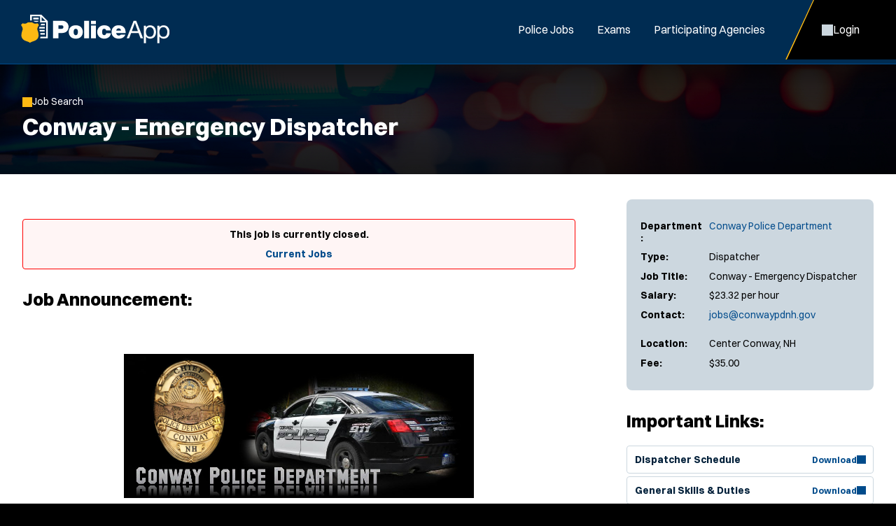

--- FILE ---
content_type: text/html; charset=utf-8
request_url: https://www.policeapp.com/Dispatcher-Conway-NH-Police-Officer-Jobs/543/
body_size: 6369
content:


<!DOCTYPE html>
<html lang="en">
<head itemscope="" itemtype="http://schema.org/WebSite">
	<meta charset="UTF-8">
	<meta content="maximum-scale=5.0, user-scalable=yes, initial-scale=1" name="viewport">
	<title>Conway, NH - Emergency Dispatcher Job | PoliceApp</title>
	<meta name="keywords" content="dispatcher, conway, nh, police, officer, jobs">
	<meta name="description" content="Learn more about the hiring requirements and apply for Center Conway, New Hampshire Dispatcher Job">
	<link rel="stylesheet" href="/includes/css/style.css?d=1.23.2026" media="screen">
    <link rel="stylesheet" href="/includes/css/style-d.css?d=1.23.2026" media="screen and (min-width: 750px)">
    <link rel="stylesheet" href="/includes/css/style-m.css?d=1.23.2026" media="screen and (max-width: 749px)">

    <link rel="stylesheet" href="/includes/css/application/style.css?d=5.28.2025" media="screen">
    <link rel="stylesheet" href="/includes/css/application/style-d.css?d=6.4.2025" media="screen and (min-width: 750px)">
    <link rel="stylesheet" href="/includes/css/application/style-m.css?d=6.4.2025" media="screen and (max-width: 749px)">

    <link rel="stylesheet" href="/includes/css/style_print.css?d=5.28.2025" media="print">
    <script src="https://code.jquery.com/jquery-3.7.1.min.js" integrity="sha256-/JqT3SQfawRcv/BIHPThkBvs0OEvtFFmqPF/lYI/Cxo=" crossorigin="anonymous"></script>
    <script src="/includes/js/pageLoad.js?d=1.23.2026"></script>
    
    <link rel="stylesheet" href="https://cdnjs.cloudflare.com/ajax/libs/fancybox/3.5.7/jquery.fancybox.min.css" integrity="sha256-Vzbj7sDDS/woiFS3uNKo8eIuni59rjyNGtXfstRzStA=" crossorigin="anonymous" />
<script src="https://cdnjs.cloudflare.com/ajax/libs/fancybox/3.5.7/jquery.fancybox.min.js" integrity="sha256-yt2kYMy0w8AbtF89WXb2P1rfjcP/HTHLT7097U8Y5b8=" crossorigin="anonymous"></script>
<link rel="stylesheet" href="/Jobs/includes/fancybox/PoliceApp.css?d=9.2019" />
<script src="/Jobs/includes/fancybox/PoliceApp.js?d=12.12.2024"></script>
    <link rel="stylesheet" href="https://cdnjs.cloudflare.com/ajax/libs/font-awesome/5.13.0/css/all.min.css" integrity="sha256-h20CPZ0QyXlBuAw7A+KluUYx/3pK+c7lYEpqLTlxjYQ=" crossorigin="anonymous" />

    <link rel="shortcut icon" href="/favicon.ico">

    
		    <script type="text/javascript">
		        (function(c,l,a,r,i,t,y){
			      c[a]=c[a]||function(){(c[a].q=c[a].q||[]).push(arguments)};
			      t=l.createElement(r);t.async=1;t.src="https://www.clarity.ms/tag/"+i;
			      y=l.getElementsByTagName(r)[0];y.parentNode.insertBefore(t,y);
		        })(window, document, "clarity", "script", "oghhc2k27j");
		    </script>
            <script async src="https://www.googletagmanager.com/gtag/js?id=G-VJ1XKPE2J0"></script>
<script>
window.dataLayer = window.dataLayer || [];
function gtag(){dataLayer.push(arguments);}
gtag('js', new Date());
gtag('config', 'G-VJ1XKPE2J0');
</script>
<script>
!function(f,b,e,v,n,t,s)
{if(f.fbq)return;n=f.fbq=function(){n.callMethod?
n.callMethod.apply(n,arguments):n.queue.push(arguments)};
if(!f._fbq)f._fbq=n;n.push=n;n.loaded=!0;n.version='2.0';
n.queue=[];t=b.createElement(e);t.async=!0;
t.src=v;s=b.getElementsByTagName(e)[0];
s.parentNode.insertBefore(t,s)}(window, document,'script',
'https://connect.facebook.net/en_US/fbevents.js');
fbq('init', '282975882720348');
fbq('track', 'PageView');
</script>
<noscript><img height="1" width="1" style="display:none" src="https://www.facebook.com/tr?id=282975882720348&ev=PageView&noscript=1" /></noscript>

	
    
        <meta property="og:url" content="https://www.PoliceApp.com/Dispatcher-Conway-NH-Police-Officer-Jobs/543/" />
        <meta property="og:image" content="https://www.policeapp.com/images/social/job-post-image.jpg">
        <meta property="og:image:type" content="image/png">
        <meta property="og:image:width" content="200">
        <meta property="og:image:height" content="51">
        <meta property="og:title" content="Check out this new job I found on PoliceApp.com!" />

        <meta name="twitter:card" content="summary_large_image">
        <meta name="twitter:site" content="@policeapp_com">
        <meta name="twitter:creator" content="@policeapp_com">
        <meta name="twitter:title" content="Conway - Emergency Dispatcher">
        <meta property="twitter:url" content="https://www.PoliceApp.com/Dispatcher-Conway-NH-Police-Officer-Jobs/543/" />
    <script src="https://cdnjs.cloudflare.com/ajax/libs/jquery.form/4.3.0/jquery.form.min.js" integrity="sha384-qlmct0AOBiA2VPZkMY3+2WqkHtIQ9lSdAsAn5RUJD/3vA5MKDgSGcdmIv4ycVxyn" crossorigin="anonymous"></script>
<script src="/jobs/includes/jqueryForm/PoliceApp.js?d=2.25.2025"></script>

</head>

<!-- add class of 'logged-in' to <body> when user is logged in-->
<body class="jobs single-job-view logged-in policeapp">

    
	<header>
    <aside>
        <a id="skipNavigation" href="#main" tabindex="0">Skip Navigation</a>
    </aside>
    <div class="header-wrap">
        
            <a href="/" id="brand"><img src="/images/PoliceApp.svg" alt="Logo for: PoliceApp"/></a>
        
        <div id="navContainer">
            <button class="menu toggleNav" aria-controls="NavContainer" aria-expanded="false">Close Menu</button>
            <nav id="mainnav" aria-label="Main">
                <ul>
                    
                        <li class="on"><a href="/Police-Jobs/" target="_self" class="Menu">Police Jobs</a></li><li ><a href="/Police-Exams/" target="_self" class="Menu">Exams</a></li><li ><a href="/Participating-Agencies">Participating Agencies</a></li>
                    

                </ul>
            </nav>
            <nav id="ancillary" aria-label="Ancillary">
                <ul>
                    
                        <li class="account"><a href="/Jobs/Candidates"><span>Login</span></a></li>
                        

                </ul>
            </nav>
        </div>
        <nav id="mobilenav" aria-label="Mobile">
            
                <a class="account" href="/Jobs/Candidates"><span>Login</span></a>
                
            <button class="menu toggleNav" aria-controls="NavContainer" aria-expanded="false"><span>Menu</span></button>
        </nav>
    </div>
</header>

	<main id="main">
        
		    <div class="page-header">
			    <div class="wrap">
                    
                                    <a onclick="window.history.back();" class="back">Job Search</a>
                            
            <h1>Conway - Emergency Dispatcher</h1>
        


        
	            </div>
            </div>
        
            <div id="content">
	            <div class="wrap ">
		            <div class="content">
        

    

<div class="job-view flex mobile-column align-items-start space-between">
    <div class="job-apply">
        <div class="important-details flex column">
            
            <div class="grid-row">
                <span>Department:</span>
                <span>
                    
	                    <a href="/Conway-NH-Police-Department/612/" >Conway Police Department</a><br />
                    
                </span>
            </div>
            <div class="grid-row">
                <span>Type:</span>
                <span>Dispatcher</span>
            </div>
            <div class="grid-row">
                <span>Job Title:</span>
                <span>Conway - Emergency Dispatcher</span>
            </div>
            <div class="grid-row">
                <span>Salary:</span>
                <span>$23.32 per hour</span>
            </div>
            
                <div class="grid-row">
                    <span>Contact:</span>
                    <span>
                    <a href="mailto:jobs@conwaypdnh.gov">jobs@conwaypdnh.gov</a></p>
                        
                    </span>
                </div>
            

            <div class="grid-row">
                <span>Location:</span>
                <span>
                    Center Conway, NH<br />
                    
                </span>
            </div>
            
                <div class="grid-row">
                    <span>Fee:</span>
                    <span>
                        $35.00
                    </span>
                </div>
            
        </div>
        <div class="prerequisites">
            
                <h2>Important Links:</h2>
                <ul>
                
                    <li><a target="_blank" href="/Jobs/customer-files/Dispatch-Schedule-4-10s.xlsx">
                        <span>Dispatcher Schedule</span>
                        <span>Download</span>

                        </a>

                    </li>
                
                    <li><a target="_blank" href="/Jobs/customer-files/General-Skills-of-the-Dispatcher.docx">
                        <span>General Skills &amp; Duties</span>
                        <span>Download</span>

                        </a>

                    </li>
                
                    <li><a target="_blank" href="/Jobs/customer-files/Hiring-Policy-Civ.doc">
                        <span>Hiring Policies and Procedures-Civilian</span>
                        <span>Download</span>

                        </a>

                    </li>
                
                    <li><a target="_blank" href="/Jobs/customer-files/TATTOO-AND-BODY-PIERCINGS-5-31-22_1.pdf">
                        <span>Tattoo Policy</span>
                        <span>Download</span>

                        </a>

                    </li>
                
                </ul>
            

        </div>
    </div>
    <div class="job-description">

        
            <div class="no-jobs-found form-field-alert">

            
                This job is currently closed. <br><br> <a href="/Police-Jobs/" class="button icon arrow after">Current Jobs</a>
            

            </div>
        

        <h2>Job Announcement:</h2>


            

            <p><p>&nbsp;</p>
<p><img alt="Conway Police Department, NH Police Jobs" style="display: block; margin-left: auto; margin-right: auto;" src="/images/customer-departments/dept612/Conway_Banner.jpg"  width="500" height="206" /></p>
<h2 style="text-align: center;">&nbsp;<span style="color: #3366ff;">Conway, NH Police Department is currently hiring for the position of</span></h2>
<h1 style="text-align: center;">&nbsp;FULL-TIME DISPATCHER (2 positions)</h1>
<p>Conway is a year-round tourist destination located in the White Mountains of NH, with a full-time population of 10,000. We are seeking highly a motivated individual to join our team, which consists of 34 full-time employees, making us one of the largest departments in Northern NH.</p>
<p>The Conway Police Department provides 24-hour emergency dispatch services for police, as well as four local fire/EMS departments.&nbsp; Duties include, but are not limited to:&nbsp; Telecommunications, answer multiple phone lines, meet and provide service to the public, receive emergency calls from the public and E-911, dispatch appropriate fire, ambulance or police using computer-aided dispatch, and monitor fire and burglar alarms.</p>
<p>This is a fast-paced, multi-faceted F/T position in a 24-hour communications center, requiring good communication, computer, and people skills.&nbsp; Schedule consists of 4- 10 hour rotating shifts (rotate every 9 weeks).&nbsp; Candidate must be able to multi-task, analyze situations quickly and objectively using critical thinking, make quick, workable decisions under pressure, and manage stress.&nbsp; Must be able to work rotating shifts (overnights, weekends and holidays included).</p>
<h4>Minimum Requirements</h4>
<ul>
<li>Must have high school diploma, or equivalent.</li>
<li>Be 18 years of age by hire date.&nbsp;</li>
</ul>
<p>&nbsp;</p>
<h4>Hiring Process</h4>
<p>Applicants must be able to pass:</p>
<ul>
<li>- Oral Board Interview</li>
<li>- Written Exam</li>
<li>- Truth verification exam</li>
<li>- Psychological exam</li>
<li>- Background investigation</li>
</ul>
<h4>Salary &amp; Benefits</h4>
<p>Starting pay of $23.32/hour plus benefits package (includes a 8-10 week on the job training program, medical, dental, long-term disability and life insurance, vacation, sick time, and NH Retirement System).</p>
<p><strong>Application submission deadline: open until positions are filled.</strong></p>
<p><strong>Please provide a valid phone number on your application.&nbsp;</strong></p>
<p>Please visit <a href="http://www.conwaypd.com">www.conwaypdnh.gov</a>&nbsp;for more information about our department.&nbsp; Email any questions to <a href="mailto:jobs@conwaypd.com">jobs@conwaypdnh.gov</a>&nbsp;or call (603) 356-5715 and ask for the Dispatch Supervisor.</p>
<p style="text-align: center;"><strong>The Conway Police Department is an equal opportunity employer. &nbsp;</strong></p>
<p>&nbsp;</p></p>

            

	                <p>Please direct questions regarding this position to <a href="mailto:jobs@conwaypdnh.gov">jobs@conwaypdnh.gov</a></p>
                

        <div class="content-block text-block no-bg">
            <hr>
             <h2>About Law Enforcement Jobs</h2><p>Jobs close at 11:59 PM (Eastern) on the deadline date specified, or when the position capacity has been met, or unless otherwise specified in the announcement.  If the deadline date is not specified in the announcement, the agency has sole discretion on setting the deadline and jobs may close without notice.  It is the applicant's responsibility to thoroughly read and understand the deadline requirements and capacity limits as outlined by the agency.</p> <p>Applicants are responsible for checking their email and logging into their PoliceApp account to monitor for updates.</p>
        </div>

        
        <div class="content-block social-block no-bg">
            <hr>
            <h2>Share this Job Opening:</h2>
            <div class="flex gap-30">
                <a class="facebook" title="Share on Facebook" href="javascript:void(0);" onclick="javascript:window.open('https://www.facebook.com/sharer/sharer.php?u=https://www.policeapp.com/Dispatcher-Conway-NH-Police-Officer-Jobs/543/', '', 'menubar=no,toolbar=no,resizable=yes,scrollbars=yes,height=600,width=600');return false;">Facebook</a>
                <a class="twitter" title="Share on Twitter" href="javascript:void(0);" onclick="javascript:window.open('https://twitter.com/share?url=https://www.policeapp.com/Dispatcher-Conway-NH-Police-Officer-Jobs/543/', '', 'menubar=no,toolbar=no,resizable=yes,scrollbars=yes,height=600,width=600');return false;">Twitter</a>
                <a class="email" href="mailto:?subject=Check out this new job I found on PoliceApp.com!&body=I was looking at law enforcement job announcements on PoliceApp.com and found this job I thought you might be interested in. Check it out!%0D%0Ahttps://www.policeapp.com/Dispatcher-Conway-NH-Police-Officer-Jobs/543/">Email</a>
            </div>
        </div>
        


    </div><!-- /.job-description -->
    

</div><!--job view//-->






<script>
$(function () {

    // Sticky header on mobile
    var pageHeader = $('.page-header').outerHeight();
    var pageTitle = $('h1').html();
    var jobTitle = $('<div class="job-title"><div>' + pageTitle + '</div></div>');

    $(jobTitle).prependTo('.sticky-apply');

    $(window).scroll(function () {
        jQuery(window).scroll(function () {
            if (jQuery(window).scrollTop() >= pageHeader) {
                jQuery('.sticky-apply .job-title').addClass('show');
            }
            else {
                jQuery('.sticky-apply .job-title').removeClass('show');
            }
        })
    });

});
</script>







<script src="https://cdnjs.cloudflare.com/ajax/libs/jquery.form/4.3.0/jquery.form.min.js" integrity="sha384-qlmct0AOBiA2VPZkMY3+2WqkHtIQ9lSdAsAn5RUJD/3vA5MKDgSGcdmIv4ycVxyn" crossorigin="anonymous"></script>
<script src="/jobs/includes/jqueryForm/PoliceApp.js?d=2.25.2025"></script>
<script>
// track our link clicks to google analytics
// on job view and department view

jQuery(document).ready(function () {
    enableAjaxForm('#JobViewContactForm', '#popoverErrorDiv', '#popoverFormAction', '#popoverFormSubmit');

	jQuery('a').each(function(){
		var link = jQuery(this);
		var href = link.attr('href');

		if ( typeof( href ) == "string"  )
		{
 		      

            if ((href.toLowerCase().indexOf('http:') == 0 || href.toLowerCase().indexOf('https:') == 0) && (href.toLowerCase().indexOf('policeapp.com') < 0))
			{
				// if external link
				href = href.toLowerCase().replace("http://","").replace("https://","");

 				link.click(function(event){

 					// don't open the link yet
 					event.preventDefault();

 					ga('send', 'event', 'Conway - Emergency Dispatcher JobID:543', 'job_external_link_click', href, 543);

                    
                        // now wait 300 milliseconds... and open the link as usual
                        setTimeout(function () { window.open(link.attr("href"), (!link.attr("target") ? "_self" : link.attr("target"))); }, 500);
                    
 				});
			}
			else if ( href.indexOf('@') > 0 )
			{
				// if mailto link
				href = href.toLowerCase().replace("mailto:","");

 				link.click(function(){

 					// don't open the link yet
 					event.preventDefault();

 					ga('send', 'event', 'Conway - Emergency Dispatcher JobID:543', 'job_email_link_click', href, 543);

 					// now wait 300 milliseconds... and open the link as usual
					setTimeout(function() { window.open(link.attr("href"),(!link.attr("target")?"_self":link.attr("target"))); },500);
 				});
			}
			else if ( href.toLowerCase().indexOf('customer-files') > 0 || href.toLowerCase().indexOf('customer-departments') > 0 )
			{
				// if download link
 				link.click(function(){

 					// don't open the link yet
 					event.preventDefault();

 					ga('send', 'event', 'Conway - Emergency Dispatcher JobID:543', 'job_file_download', href, 543);

                    
                        // now wait 300 milliseconds... and open the link as usual
                        setTimeout(function () { window.open(link.attr("href"), (!link.attr("target") ? "_self" : link.attr("target"))); }, 500);
                    

                    });
            }
        }
    });
});

</script>



    


        
               		</div>
	            </div>
            </div>
        
    </main>
	

<footer>
    <div class="wrap">
        <div class="footer-top">
            
                <div>
                    <span class="title">PoliceApp</span>
                    <ul>
                        <li><a href="/About/">About</a></li>
                        <li><a href="/Careers">Join Our Team</a></li>
                        <li><a href="https://info.policeapp.com/request-a-demo" target="_blank">Request a Demo</a></li>
                    </ul>
                </div>
             
                <div class="social-links">
                    <ul>
                        <li><a href="https://www.facebook.com/PoliceApp" target="_blank" class="social facebook" aria-label="PoliceApp Facebook link"></a></li>
                        <li><a href="https://twitter.com/PoliceApp_Com" target="_blank" class="social twitter" aria-label="PoliceApp Twitter link"></a></li>
                        <li><a href="http://www.linkedin.com/company/policeapp-com" target="_blank" class="social linkedin" aria-label="PoliceApp LinkedIn link"></a></li>
                        <li><a href="https://www.instagram.com/policeapp/" target="_blank" class="social instagram" aria-label="PoliceApp Instagram link"></a></li>
                    </ul>
                </div>
                <div>
                    <span class="title">Contact</span>
                    <address>
                        5 Brookside Dr<br>
                        Wallingford, CT 06492<br>
                        <a href="tel:855-720-2777">855-720-2777</a>
                    </address>
                </div>
            
        </div>
        <div class="footer-bottom">
            <div>
                Simplifying the Law Enforcement & Police Job Hiring Process Across the United States.
               View Current Dispatcher Conway NH Law Enforcement Jobs & Police Jobs.
                
            </div>
            <div>
                
	                &copy; 2010 - 2026 PoliceApp.com. All rights reserved.
                
                <nav>
                    <ul>
                        <li><a href="/Privacy_Policy/">Privacy Policy</a></li>
                        <li><a href="/Terms_of_Use/">Terms of Use</a></li>
                        <li><a href="/Accessibility/">Accessibility</a></li>
                        <li><a href="/Site-Map/">Site Map</a></li>
                    </ul>
                </nav>
            </div>
        </div>
        
    </div>
</footer>

    

<!-- Start of HubSpot Embed Code --> <script type="text/javascript" id="hs-script-loader" async defer src="//js.hs-scripts.com/44366251.js"></script> <!-- End of HubSpot Embed Code -->


<script>(function(){function c(){var b=a.contentDocument||a.contentWindow.document;if(b){var d=b.createElement('script');d.innerHTML="window.__CF$cv$params={r:'9c8214ef1a92b40c',t:'MTc3MDEyMzMxNw=='};var a=document.createElement('script');a.src='/cdn-cgi/challenge-platform/scripts/jsd/main.js';document.getElementsByTagName('head')[0].appendChild(a);";b.getElementsByTagName('head')[0].appendChild(d)}}if(document.body){var a=document.createElement('iframe');a.height=1;a.width=1;a.style.position='absolute';a.style.top=0;a.style.left=0;a.style.border='none';a.style.visibility='hidden';document.body.appendChild(a);if('loading'!==document.readyState)c();else if(window.addEventListener)document.addEventListener('DOMContentLoaded',c);else{var e=document.onreadystatechange||function(){};document.onreadystatechange=function(b){e(b);'loading'!==document.readyState&&(document.onreadystatechange=e,c())}}}})();</script></body>
</html>

--- FILE ---
content_type: text/css
request_url: https://www.policeapp.com/includes/css/style-m.css?d=1.23.2026
body_size: 5168
content:
@charset "UTF-8";
/* Web Solutions 4.0 Compatible */


:root {
	--background-image: url(/images/backgrounds/sirens-mobile.jpg) no-repeat center / cover;
    --header-height: 3.8125rem;
}

body.firefighterapp {
	--background-image: url(/images/backgrounds/firefighter-mobile.jpg) no-repeat center / cover;
}

body.employmentapp {
	--background-image: url(/images/backgrounds/employmentapp-mobile.jpg) no-repeat center / cover;
}

html, body {
	scroll-padding-top: 4em;
	/* Scroll offset for sticky mobile nav */
}

body.slideNav {
	overflow: hidden;
}


/* desktop */
.desktopOnly, :is(button, .button).icon.desktopOnly {
	content-visibility: hidden;
	display: none;
}






/* HEADINGS ------------------------------ */
h1, .heading-1 {
	font-size: 1.5625em;
}

h2, .heading-2 {
	font-size: 1.25em
}

h3, .heading-3 {
	font-size: 1.125em
}

h4, .heading-4, th {
	font-size: 1em
}


.intro {
	font-size: 1.25em;
}






/* HEADER ------------------------------ */
body>header .header-wrap{
	z-index: 1;
}

body>header>aside {
	display: none;
}

body>header:before {
	background-color: #fff;
	content: '';
	display: block;
	height: 100vh;
	left: 100vw;
	opacity: 0;
	position: fixed;
	top: 0;
	transition: left 0ms ease 200ms, opacity 200ms ease;
	width: 100vw;
	z-index: 3;
}

body.slideNav>header:before {
	left: 0;
	opacity: .95;
	transition: left 0ms ease 0ms, opacity 200ms ease;
}

body>header #brand {
	padding: 0.9375em 0.625em;
}

body>header #brand img {
	max-width: 9.6875em;
}

#navContainer {
	background-color: #000;
	bottom: 0;
	display: flex;
	flex-direction: column;
	left: 100%;
	max-height: 100vh;
	overflow: auto;
	position: fixed;
	top: 0;
	transition: left 200ms ease;
	width: 75%;
	z-index: 3;
	-webkit-overflow-scrolling: touch;
}

body.slideNav #navContainer {
	left: 25%;
}

#navContainer .menu {order:1; background: var(--brand-darkest);}
#navContainer #mainnav {order:2; background: var(--brand-darkest);}
#navContainer #ancillary {order:3;}

#navContainer ul {
	display: block;
	margin: 0;
	padding-left: 0;
	width: 100%;
}

#navContainer li {
	border-top: 1px dashed rgba(255,255,255,0.25);
	display: block;
	position: relative;
	width: 100%;
}

#navContainer li.account {
	background: #000;
}

#navContainer :is(a, .menu) {
    color: #fff;
    display: block;
    font-weight: 600;
    line-height: 3.5em;
    padding: 0 1.5em;
    width: 100%;
}

#navContainer .menu {
    align-items: center;
    background: var(--brand-darkest);
	box-shadow: none;
	border-radius: 0;
    display: flex;
    justify-content: space-between;
    position: sticky;
    top: 0;
    z-index: 1;
}

#navContainer .menu:after {
    background: #fff;
    content:"";
    display: block;
    height: 1em;
    mask-image: var(--x);
    mask-position: center;
    mask-repeat: no-repeat;
    mask-size: 100% auto;
    opacity: 0.5;
    width: 0.75em;
}

#navContainer .login a:before {
    background: var(--accent-color);
    content: "";
    margin-right: 0.3125rem;
    mask-image: var(--user);
    mask-position: center;
    mask-repeat: no-repeat;
    padding-left: 1em;
}

#navContainer #ancillary a {
    align-items: center;
    display: flex;
    gap: 0.75em;
}

#navContainer #ancillary a:before {
    background: #fff;
    content: "";
    display: block;
    height: 1.25em;
    mask-position: center;
    mask-repeat: no-repeat;
    opacity: 0.5;
    width: 1.25em;
}

#navContainer li.account > a:before {
    mask-image: var(--user-outline);
}

#navContainer li.messages > a:before {
    mask-image: var(--dashboard-messages);
    mask-size: 1.25em auto;
}

#navContainer li.jobs > a:before {
    mask-image: var(--dashboard-jobs);
    mask-size: 1.25em auto;
}

#navContainer li.applications > a:before {
    mask-image: var(--dashboard-applications);
    mask-size: 0.875em auto;
}

#navContainer li.scores > a:before {
    mask-image: var(--dashboard-scores);
    mask-size: 1.125em auto;
}

#navContainer li.exams > a:before {
    mask-image: var(--dashboard-calendar);
    mask-size: 0.875em auto;
}

#navContainer li.user > a:before {
    mask-image: var(--lock);
    mask-size: 0.875em auto;
}

#navContainer li.messages > a span {
    border: 2px solid red;
    border-radius: var(--border-radius);
    display: block;
    font-size: 0.875em;
    font-weight: 700;
    line-height: 1.625rem;
    padding: 0 0.5em;
    position: absolute;
    right: 1.5rem;
    top:50%;
    transform: translateY(-50%);
}


#navContainer li.on a {
	background-color: rgba(255,255,255,0.25);
}

#navContainer li.open {
	background-color: #000
}

#navContainer li>button {
	display: none;
}






/* MOBILE NAV ------------------------------ */
#mobilenav {
    display: flex;
    overflow: hidden;
}

#mobilenav > * {
	position: relative;
}

#mobilenav .login {
	padding: 0 1em;
}

#mobilenav .menu {
	clip-path: polygon(25% 0%, 100% 0%, 100% 100%, 0% 100%);
	padding: 0 1.25rem 0 2.25rem;
	margin-left: 0.25rem;
}

#mobilenav > * span {
    align-items: center;
    color:#fff;
    display: flex;
    font-size: 0.875em;
    font-weight: 600;
    gap: 0.3125rem;
    line-height: 3.75rem;
    position: relative;
}

#mobilenav .menu:before,
#mobilenav .menu:after {
	content: "";
    clip-path: polygon(25% 0%, 100% 0%, 100% 100%, 0% 100%);
    height: 100%;
    left:0;
    position: absolute;
    top:0;
    width: 100%;
}

#mobilenav .menu:before {
	background: var(--accent-color);
}

#mobilenav .menu:after {
	background: #000;
	left:0.125rem;
}

#mobilenav .menu:focus:after {
	background: var(--brand-darkest);
}

#mobilenav button span {
	position: relative;
	z-index: 1;
}

#mobilenav span:before {
    background: var(--brand-light);
	display: block;
    content:"";
    mask-position: center;
    mask-repeat: no-repeat;
    width: 1em;
	height: 1em;
}

#mobilenav .menu span:before {
    mask-image: var(--bars);
}

#mobilenav a.account {
    padding: 0 0.5em;
}

#mobilenav a.account span:before {
    mask-image: var(--user);
    mask-size: 1em auto;
}

#mobilenav a.account:focus {
    background: var(--brand-darkest);
}






/* MAIN ------------------------------ */
.page-header {
	background: var(--background-image);
}

#content {
	min-height: 25rem;
}

.interior #content {
	padding: 2.25em 1em 5em;
}

.photoright,
.photoleft {
	margin: 0 0 1.5em;
	width: 100%;
}

.photoright img,
.photoleft img {
	width: 100%;
}

figcaption {
	text-align: center;
}

.twoCol, .threeCol, .resCol {
	columns: auto;
	column-rule: 1px outset rgba(0,0,0,.15);
	column-width: 13em;
}

.formTable, .formTable table {
	display: block;
	width: 100%;
}

.formTable tbody {
	display: block;
}

.formTable tr {
	display: block;
}

.formTable td {
	display: block;
	padding: 0;
	width: 100%;
}

.formTable :is(input:is([type="text"], [type="password"], [type="tel"], [type="number"], [type="email"], [type="url"]), textarea) {
	margin-bottom: 1em
}

.formTable table td + td {
	padding-left: 0 !important;
}

.content-block {
    margin: 1.5em 0;
}

.content-block.exam-block {
    padding: 1.75em 1em;
}

.content-block.exam-block form {
    display: flex;
    flex-direction: column;
    gap: 0.5em;
}

.content-block.exam-block .row {
    display: grid;
    grid-template-columns: 5.125rem 1fr;
    gap: 1em;
}

.content-block.exam-block .row:last-child:has(.button, button, em, .alert-info, b),
.content-block.exam-block .row:nth-last-child(2):has(.button, button, em, .alert-info, b) {
    display: block;
}

.content-block.exam-block :is(h3, p, .button, em, b, a) {
    grid-column: 1/-1;
}

.content-block.exam-block p:last-child {
    margin-bottom: 0;
}

.content-block.exam-block h3 + p {
    margin-top: -1.25rem;
}

.content-block.exam-block label {
	line-height: 2.8125rem;
}

.content-block.exam-block .button {
	justify-content: center;
    margin: 0.75em 0 0.25em;
}

.content-block.exam-block em {
	line-height: 1.25em;
}

blockquote {
	margin: 2em 0;
	text-align: center;
}

blockquote p:before {
	display: block;
	margin: 0 auto 1em;
}

.flex.mobile-column {
	flex-direction: column;
}

.flex.mobile-justify-start {
	justify-content: flex-start;
}

.flex.mobile-align-items-start {
	align-items: flex-start;
}

.text-align-center-mobile {
	text-align: center;
}


/* Styled Tables */
.table-wrapper .styled-table thead {
	display: none;
}

.table-wrapper .styled-table tbody tr {
    background: #fff;
    border-radius: var(--border-radius);
    box-shadow: var(--box-shadow);
    color: #000;
    display: block;
    margin-bottom: 1em;
    padding: 1em;
    width: 100%;
}

.table-wrapper .styled-table tbody tr:last-child {
    border-bottom: 1px dashed #CBCBCB;
}

.table-wrapper .styled-table td {
    display: block;
    line-height: 1.25em;
    width: 100%;
}

.table-wrapper .styled-table td:not(:last-child) {
    padding-bottom: 0.5em;
}

.table-wrapper .styled-table td[data-attribute]:not(:empty):before {
    color: var(--grey);
    content: attr(data-attribute)":";
    display: block;
    font-size: 0.75rem;
    font-style: italic;
    line-height: 1.25em;
}

.sales-table.mobile-1-2 tr {
    display: flex;
    flex-wrap: wrap;
}

.sales-table.mobile-1-2 td {
    display: block;
}

.sales-table.mobile-1-2 td:first-child {
    padding-bottom: 0;
    padding-top:1.5em;
    width: 100%;
}

.sales-table.mobile-1-2 td:nth-child(n+2) {
    padding-bottom: 1.5em;
    width: auto;
}

.sales-table.mobile-1-2 td:nth-child(2) {
    padding-right: 0;
}

.sales-table td[data-attribute]:after {
    content: attr(data-attribute);
    display: inline-block;
    font-weight: 600;
    margin-left: 0.25em;
}

.sales-table td :is(.yes, .no) {
    display: inline;
    min-width: 1em;
}

.white-section .documents-block .accordion .accordion-content a.downloadFile {
    justify-content: space-between;
}

.white-section .documents-block .accordion .accordion-content a.downloadFile:after {
    background: var(--brand-color);
    content: "";
    display: block;
    height: 1em;
    mask-image: var(--download);
    mask-position: center;
    mask-repeat: no-repeat;
    position: relative;
    top: 2px;
    width: 1em;
}


/* Contact Form - table removed ----- */
.form-flex :where(.three-quarters, .half, .third, .mobile-full):not(.mobile-half) {
	width: 100%;
}

.form-flex :is(.quarter, .mobile-half):not(.mobile-full) {
	width: calc(50% - .5em);
}

.form-flex .form-flex > *:last-child,
.form-flex .form-flex > .mobile-half {
    margin-bottom: 0;
}






/* HOME ------------------------------ */
#hero {
    background: var(--background-image);
    padding: 2.5em 1em 3.4375em;
}

#hero p {
    font-size: 0.875em;
}

#hero:has(p + form) p {
    margin-bottom: 0;
}

#hero p+form {
    margin-top: 0;
}

#hero .slider {
    background: var(--brand-light);
    border: 0;
    border-radius: 2.875em;
    color:#000;
    display: flex;
    display: flex;
    margin: 2.25em 0 1.25em;
    padding: 0;
    padding: 3px;
    position: relative;
}

#hero .slider:after {
    background: #fff;
    border-radius: 10em;
    box-shadow: 0 4px 15px 0 rgba(0,0,0,0.5);
    content: "";
    display: block;
    height: calc(100% - 6px);
    left: 0.1875em;
    position: absolute;
    top: 0.1875em;
    transition: ease all 0.3s;
    width: calc(50% - 3px);
}

#hero .slider[data-attribute=enter-location]:after {
    left: 0.1875em;
}

#hero .slider[data-attribute=use-my-location]:after {
    left: 50%;
}

#hero .slider button {
    background: none;
    box-shadow: none;
    color:#000;
    display: block;
    font-weight: 600;
    line-height: 2.875em;
    padding: 0;
    position: relative;
    text-align: center;
    width: 50%;
    z-index: 1;
}

#hero .form-field + .form-field {
    margin-top: 1em;
}

#hero .search {
    justify-content: center;
    line-height: 3.3125rem;
    margin-top: 1.875rem;
    width: 100%;
}

#hero [type=submit] {
    min-width: 18.75rem;
}

#hero .alerts-container:first-of-type {
    margin-top: 1em;
}








/* JOBS ------------------------------ */
.jobs .page-header h1 {
	position: relative;
	z-index: 2;
}

.form-field .simple {
	background: none;
	border-radius: var(--border-radius);
	aspect-ratio: 1/1;
}

.form-field .simple.search {
	position: absolute;
	border: 0;
	bottom: 0;
	height: 2.8125rem;
	height: 2.8125rem;
	padding: 0;
	position: absolute;
	right: 0;
	width: 2.8125rem;
	justify-content: center;
	border-radius: 0 var(--border-radius) var(--border-radius) 0;
}

.form-field:has(input.has-value) .simple.search {
	background: var(--brand-color);
}

.form-field:has(input.has-value) .simple.search:after {
	background: #fff;
}

.form-field.flex-fill {
    width: 100%;
}

.form-field .simple.filters {
    background:#fff;
    border: 1px solid var(--brand-color);
    justify-content: center;
    width: 2.8125rem;
}

.form-field:has(.has-value) .clear {
	right: 3em;
}

.home .form-field:has(.has-value) .clear {
	right: 0;
}

.form-field:has(.simple.search) .autoCompleteInput.has-value {
	padding-right: 6em;
	text-overflow: ellipsis;
}

:is(.job-table, .styled-table):not(:last-child) {
    margin-bottom: 2em;
}

:is(.job-table, .styled-table) .table-header {
    background: linear-gradient(0deg, rgba(204,215,223,0) 0%, rgb(204, 215, 223) 40%);
    margin: 0 -1em;
    padding: 0.5em 1em 1em;
    position: sticky;
    top: var(--header-height);
    width: calc(100% + 2em);
    z-index: 1;
}

:is(.job-table, .styled-table) .table-header h2 {
    margin: 0;
}

:is(.jobs-list, .styled-list) {
	margin: 1.375rem 0 3.75rem;
}

:is(.jobs-list, .styled-list) ul {
    display: flex;
    flex-direction: column;
    gap: 0.25rem;
}

:is(.jobs-list, .styled-list) a:not(.button.icon) {
    align-items: flex-start;
    background: #fff;;
    border-radius: var(--border-radius);
    box-shadow: var(--box-shadow);
    color: #000;
    display: flex;
    flex-wrap: wrap;
    font-size: 0.875rem;
    justify-content: space-between;
    line-height: 1.25em;
    padding: 1.25em 1em;
}

:is(.jobs-list, .styled-list) .table-header a.button.icon {
    width: 100%;
    justify-content: center;
    margin-bottom: 1em;
}

:is(.jobs-list, .styled-list) a > span {
    display: block;
}

:is(.jobs-list, .styled-list) a .title {
    color: var(--brand-dark);
    font-size: 1rem;
    font-weight: 600;
    margin-bottom: 0.4375rem;
    order: 1;
    width: calc(100% - 110px);
}

:is(.jobs-list, .styled-list) a .apply {
    align-items: center;
    color: var(--brand-color);
    display: inline-flex;
    flex-shrink: 0;
    font-weight: 700;
    gap: 0.25em;
    order: 2;
}

:is(.jobs-list, .styled-list) a .apply:after {
    background: var(--brand-color);
    content: "";
    display: block;
    height: 0.75em;
    mask-image: var(--arrow-right);
    mask-position: center;
    mask-repeat: no-repeat;
	mask-size: 100% auto;
    width: 0.75em;
}

:is(.jobs-list, .styled-list) a .salary {
    margin-bottom: 0.125rem;
    order: 3;
    width: 100%;
}

:is(.jobs-list, .styled-list) a :is(.date, .deadline) {
    order: 4;
    width: 100%;
}



/* States */
.jobs .page-header {
	padding-bottom: 3em;
}

.jobs .page-header button {
    bottom: 0;
    box-shadow: 0 0 0 1px var(--brand-light);
    font-size: 0.875em;
    left:50%;
    line-height: 2.5rem;
    position: absolute;
    transform: translate(-50%, 50%);
	font-weight: 600;
    white-space: nowrap;
}

.jobs #content {
	padding: 2.25em 1em 5em;
}

.jobs.single-job-view #content {
	padding-top:1.5625em;
}

.jobs #content .job-filters :is(input, select) {
	border-color: var(--brand-color);
}

#content .full-width {
	width: calc(100% + 2em);
	margin-left: -1em;
	margin-right: -1em;
}

#content .extra-content {
	background:#fff;
	padding: 2.5em 1em;
}

.jobs-landing #content .extra-content {
	margin-top: 3em;
	margin-bottom: calc(clamp(3.125rem, 1.67rem + 7.27vw, 7.125rem) * -1);
}

#content .extra-content > *:last-child {
	margin-bottom: 0;
}

#job-alerts-cta {
	text-align: center;
	color: #fff;
	background: url(/templates/PoliceApp-2024/images/backgrounds/cta-mobile.jpg) no-repeat center / cover;
	padding: 3em 2em 4em;
	margin-bottom: calc(-5em + 1px);
}

#job-alerts-cta h2 {
	font-size: 1.5625rem;
	margin-bottom: 0.25rem;
}

#job-alerts-cta p {
	font-size: 0.875em;
}

#job-alerts-cta form {
	width: 100%;
}

#job-alerts-cta form > * {
	width: 100%;
}

#job-alerts-cta button {
	line-height: 2.9375rem;
	justify-content: center;
}


/* By Region */
.jobs-landing h1 {
	margin-bottom: 1.25rem;
}

.jobs-by-region {
	padding:2.25em 1em 3.4375em;
}

.jobs-by-region h2 {
	font-size: 1.4375em;
}



/* Job View */
.single-job-view main {
    background: #fff;
}

.single-job-view .page-header {
    background: var(--brand-light);
    padding: 1em;
    text-align: left;
    color: var(--brand-darkest);
}

.single-job-view .sticky-title.show {
    opacity: 1;
    transform: translateY(0);
}

.single-job-view .page-header h2,
.single-job-view .page-header .back {
    color: var(--brand-darkest);
}

.single-job-view .page-header .back:before {
    background: var(--brand-darkest);
}

.single-job-view .job-view {
    gap:2.5rem;
}

.single-job-view .job-apply .important-details {
    margin-bottom:2.5rem;
}

.single-job-view .job-view .job-apply,
.single-job-view .job-view .job-description {
    width: 100%;
}

.single-job-view .job-description .form-flex {
    gap: 0;
}

.single-job-view .job-description .form-flex button {
    justify-content: center;
    width: 100%;
}

.single-job-view .sticky-apply {
    background: rgba(255,255,255,0.95);
    color: var(--brand-darkest);
    bottom: 0;
    order: 1;
    padding: 0.5em 1em 1em;
    position: sticky;
    text-align: center;
    width: calc(100% + 2em);
    margin: 0 -1em;
}

.single-job-view .sticky-apply:before {
    background: linear-gradient(to bottom, rgba(255, 255, 255, 0) 0%, rgba(255,255,255,0.95) 100%);
    content: "";
    display: block;
    height: 1.875rem;
    pointer-events: none;
    position: absolute;
    top: -1.875rem;
    left:0;
    width: 100%;
}

.single-job-view .sticky-apply .job-title {
    opacity: 0;
    display: grid;
    grid-template-rows: 0fr;
    transition: ease all 200ms;
    margin-bottom: 0.75em;
    font-weight: 700;
    line-height: 1.25em;
}

.single-job-view .sticky-apply .job-title.show {
    opacity: 1;
    grid-template-rows: 1fr;
}

.single-job-view .sticky-apply .job-title div {
    overflow: hidden;
}

.single-job-view .sticky-apply .button {
    justify-content: center;
    line-height: 2.9375rem;
    width: 100%;
}


/* APPLICATION ------------------------------ */

#content .styled-list .applications.styled-table li {
    flex-direction: column;
    padding: 1rem;
}

#content .styled-list .manage-links {
    width: 100%;
}

#content .styled-list .manage-links a {
    color: var(--brand-color);
    font-size: 0.875em;
    line-height: 1em;
    padding: 0.75em 1em;
    box-shadow: inset 0 0 0 1px color-mix(in srgb, var(--brand-color) 25%, transparent);
}

#content .styled-list .manage-links a.view {
    order: 1;
}

#content .styled-list .manage-links a.edit {
    order: 2;
}

#content .styled-list .manage-links a.job-info {
    order: 3;
}

#content .styled-list .manage-links a.chart {
    order: 4;
}

#content .styled-list .manage-links a.delete {
    background: var(--light-red);
    box-shadow: none;
    color: var(--red-accessible);
    margin-left: auto;
    order: 5;
}

.job-application .page-header {
    background: var(--brand-light);
    color: var(--brand-darkest);
    min-height: 6.125em;
    padding: 1rem;
    text-align: left;
}

.job-application .page-header .back {
    color: var(--brand-darkest);
}

.job-application .page-header .back:before {
    background: var(--brand-color);
}

.job-application .page-header button {
    background: var(--brand-light);
    border-radius: 0;
    color: var(--brand-darkest);
    display: block;
    line-height: 1.25rem;
    margin: -1rem -1rem 0.4375rem;
    padding: 1rem 1rem 0;
    position: relative;
    text-align: left;
    transition: none;
    width: calc(100% + 2em);
}

.job-application .page-header button.open {
    box-shadow: 0 6px 4px 0 rgba(0,0,0,0.50), 0 0 0 100vh rgba(255,255,255,0.9);
    margin-bottom: 1em;
    padding-bottom: 0.5em;
    z-index: 2;
}

.job-application .page-header button .job-title {
    display: block;
    overflow: hidden;
    text-overflow: ellipsis;
    white-space: nowrap;
}

.job-application .page-header button.open .job-title {
    white-space: normal;
}

.job-application .page-header button .x {
    background: var(--brand-darkest);
    flex-shrink: 0;
    height: 0.75em;
    mask-image: var(--x);
    mask-position: center;
    mask-repeat: no-repeat;
    mask-size: 0.7em;
    position: relative;
    top: 0.3125em;
    display: none;
    width: 0.75em;
}

.job-application .page-header button.open .x {
    display: block;
}

.job-application .page-header button .back {
    color: var(--brand-color);
    display: none;
    padding: 1em 0;
}

.job-application .page-header button .back:before {
    background: var(--brand-color);
}

.job-application .page-header button.open .back{
    display: inline-flex;
}

.job-application .progress {
    align-items: flex-start;
    margin-top: 0.25em;
}

progress {
    border-radius: 0.375rem;
    height: 0.375rem;
}

.job-application #content {
    padding: 1.25em 1em 5.625em;
}




/* DEPARTMENTS ------------------------------ */
body.departments #content .header-flex {
    display: block;
}

body.departments #content .header-flex h2 {
    margin: 0;
}

body.departments #content h2 {
    font-size: 1.5625em;
}

body.departments .extra-content {
    margin-top: 3em;
}

.departments.single-department main {
    background: #fff;
}

.departments.single-department .page-header {
    background: var(--brand-light);
    padding: 1em;
    text-align: left;
    color: var(--brand-darkest);
}

.departments.single-department .sticky-title.show {
    opacity: 1;
    transform: translateY(0);
}

.departments.single-department .page-header h1,
.departments.single-department .page-header .back {
    color: var(--brand-darkest);
}

.departments.single-department .page-header .back:before {
    background: var(--brand-darkest);
}

.departments.single-department .department-view {
    gap:2.5rem;
}

.departments.single-department #content .department-view :is(h2, h3){
    color:#000;
    font-size: 1.25em;
}

.departments.single-department #content .department-view .dark-bg :is(h2, h3){
    color:#fff;
}


.departments.single-department .job-description .form-flex {
    gap: 0;
}

.departments.single-department .job-description .form-flex button {
    justify-content: center;
    width: 100%;
}

.departments.single-department :is(.job-table, .styled-table) .table-header {
    background: linear-gradient(0deg, rgba(255,255,255, 0) 0%, rgb(255,255,255) 40%);
}

.departments.single-department :is(.jobs-list, .styled-list) {
    border-bottom: 1px dashed #979797;
    border-top: 1px dashed #979797;
    margin: 0 0 2em;
    padding: 2em 0;
}







/* SALES CTA / LANDING PAGES ------------------------------ */
#sales-cta h2 {
    font-size: 1.5625em;
    margin: 0;
}

.logo-list img {
	max-height: 1.5rem;
}

.sales-table thead {
    display: none;
}

.sales-table tr+tr {
    border-top: 1px dashed #ccc;
}

.sales-table td {
    vertical-align: top;
}

.sales-table :is(.yes, .no) {
    min-width: 50px;
}

.landing-page #content {
	padding: clamp(1rem, 0.273rem + 3.64vw, 3rem);
}






/* APPLICATION ------------------------------ */

.job-application .page-header {
    background: var(--brand-light);
    color: var(--brand-darkest);
    min-height: 6.125em;
    padding: 1rem;
    text-align: left;
}

.job-application .page-header .back {
    color: var(--brand-darkest);
}

.job-application .page-header .back:before {
    background: var(--brand-color);
}

.job-application .page-header button {
    background: var(--brand-light);
    border-radius: 0;
    color: var(--brand-darkest);
    display: block;
    line-height: 1.25rem;
    margin: -1rem -1rem 0.4375rem;
    padding: 1rem 1rem 0;
    position: relative;
    text-align: left;
    transition: none;
    width: calc(100% + 2em);
}

.job-application .page-header button.open {
    box-shadow: 0 6px 4px 0 rgba(0,0,0,0.50), 0 0 0 100vh rgba(255,255,255,0.9);
    margin-bottom: 1em;
    padding-bottom: 0.5em;
    z-index: 2;
}

.job-application .page-header button .job-title {
    display: block;
    overflow: hidden;
    text-overflow: ellipsis;
    white-space: nowrap;
}

.job-application .page-header button.open .job-title {
    white-space: normal;
}

.job-application .page-header button .x {
    background: var(--brand-darkest);
    flex-shrink: 0;
    height: 0.75em;
    mask-image: var(--x);
    mask-position: center;
    mask-repeat: no-repeat;
    mask-size: 0.7em;
    position: relative;
    top: 0.3125em;
    display: none;
    width: 0.75em;
}

.job-application .page-header button.open .x {
    display: block;
}

.job-application .page-header button .back {
    color: var(--brand-color);
    display: none;
    padding: 1em 0;
}

.job-application .page-header button .back:before {
    background: var(--brand-color);
}

.job-application .page-header button.open .back{
    display: inline-flex;
}

.job-application .progress {
    align-items: flex-start;
    margin-top: 0.25em;
}

progress {
    border-radius: 0.375rem;
    height: 0.375rem;
}

.job-application #content {
    padding: 1.25em 1em 5.625em;
}

:is(.exam-registration, .job-application) .form-row.error {
    padding-left: 1em;
    padding-right: 1em;
}

:is(.exam-registration, .job-application) .answer {
    margin-top: 0.25em;
}

:is(.exam-registration, .job-application) .answer > [type=file] {
    margin: 0.5em 0;
}

:is(.exam-registration, .job-application) h2.accepted-cards:after {
	width: 11.25rem;
}

#callouts .callout {
    width: 100%;
}






/* LOGIN / CANDIDATE SECTION ------------------------------ */
#hero .login button {
    justify-content: center;
}

#hero .login a {
    margin-top: 1em;
}

#hero .dashboard-links {
    margin-top: 1.875rem;
}

#hero .account-links {
    padding: 0 0 1em;
    display: flex;
    flex-wrap: wrap;
    justify-content: space-between;
	margin: 0 0 1em;
}

#hero .account-links > :last-child {
    width: 100%;
    text-align: right;

}

#hero .account-info {
    margin-bottom: -2.5em;

}

.candidate #content {
    padding: 2.25em 1em 5em;
}

.blue-section h2 {
    font-size: 1.4375em;
}






/* DIALOG POPOVER ------------------------------ */
dialog.popover .mobile-full,
dialog.popover .popover-content .half,
dialog.popover .popover-content .gap-20 .half {
	width: 100%;
}

dialog#jobFilters {
    align-items: flex-end;
}

dialog#jobAlerts p {
    font-size: 0.875em;
}

dialog#jobAlerts .center {
    padding-right: 1em;
    padding-left: 1em;
    width: 100%;
}

dialog#jobAlerts .popover-content {
    margin: 0;
}

dialog#jobAlerts form.flex {
    align-items: center;
    justify-content: center;
}

dialog#jobAlerts form.flex .form-field {
    max-height: calc(100vh - 22.5rem);
    overflow: auto;
    width: 100%;
}

/* POPOVER: Port Authority */
dialog.stepped-form .popover-content {
  max-height: calc(100vh - 14rem);
}

dialog.stepped-form .popover-header {
  display: flex;
  flex-direction: column;
  align-items: center;
  gap:0.5em
}

dialog.stepped-form .popover-header .flex {
  display: flex;
  flex-direction: row-reverse;
  align-items: center;
  gap:0.5em
}

dialog.stepped-form .popover-header img {
  max-width: 7.1875rem;
  width: auto;
  height: auto;
}

dialog.stepped-form .popover-header h2 {
  font-size: 1em;
  margin: 0;
}





/* FOOTER ------------------------------ */
body>footer {
	font-size: 0.75rem;
	line-height: 1.35em;
}

body>footer .footer-top {
	align-items: flex-start;
	gap: 3em 1em;
	margin-bottom: 3em;
}

body>footer .footer-top .social-links {
	order:3;
	width: 100%;
}

body>footer .footer-top .social-links ul {
	justify-content: space-evenly;
}

body > footer .footer-top > div:not(.social-links) li {
	margin-bottom: 0.5em;
}

body > footer .footer-top > div:not(.social-links) li::before {
	top:0.3em;
	left:0.25em;
}

body>footer .footer-bottom,
body>footer .footer-bottom > * {
	display: flex;
	gap:1.5em;
	flex-direction: column-reverse;
}

body>footer .footer-bottom nav li:first-child:before {
	display: none;
}




/* 370px */
@media screen and (max-width: 23.125em) {
    .job-application .form-actions {
        gap: 0.5em;
        flex-wrap: wrap;
    }
    .job-application .form-actions > * {
        width: 100%;
    }
    .job-application .form-actions #page-selection {
        padding-bottom: 8em;
    }
}


--- FILE ---
content_type: application/javascript
request_url: https://www.policeapp.com/includes/js/pageLoad.js?d=1.23.2026
body_size: 2061
content:
function inMobileMode() {
	var mobilenav = document.getElementById( 'mobilenav' );
	return !!( mobilenav.offsetWidth || mobilenav.offsetHeight || mobilenav.getClientRects().length );
}

document.addEventListener('DOMContentLoaded', () => {


    // ######## ACCESSIBLE MENU DROPDOWNS ########

	let navContainer = document.getElementById( 'navContainer' );

	// Event listener for nav buttons
	document.querySelectorAll( '#navContainer nav>ul>li>button' ).forEach( el => {
		el.addEventListener( 'click', (e) => {
		e.preventDefault();

		let parent    = el.parentNode;
		let dropdown  = el.nextElementSibling;
		let is_mobile = inMobileMode();

		// Toggle open/expand based on mode
		if ( is_mobile ) {
			parent.classList.toggle( 'open' );
		} else {
			parent.classList.toggle( 'expand' );
		}

		// Update aria-expanded
		const expanded = parent.classList.contains('open') || parent.classList.contains('expand');
		el.setAttribute('aria-expanded', expanded);

		// Handle dropdown behavior (only in mobile mode)
		if ( is_mobile && dropdown ) {
			if ( !parent.classList.contains( 'open' ) ) {
			// Closing
			dropdown.inert = true;
			} else {
			// Opening
			dropdown.inert = false;
			}
		}

		});
	});

	// Close dropdown when it loses focus (desktop)
	document.querySelectorAll('#navContainer nav > ul > li').forEach(li => {
		const button = li.querySelector(':scope > button');
		const link = li.querySelector(':scope > a');
		const dropdown = li.querySelector(':scope > div');

		if (!button || !dropdown) return; // only items that actually have a submenu

		// If focus returns to the top-level link (desktop), collapse the submenu
		if (link) {
			link.addEventListener('focus', () => {
			if (!inMobileMode()) {
				li.classList.remove('expand');
				button.setAttribute('aria-expanded', 'false');
			}
			});
		}

		// When focus leaves the dropdown entirely (desktop), collapse it
		dropdown.addEventListener('focusout', (e) => {
			if (!dropdown.contains(e.relatedTarget) && !inMobileMode()) {
			li.classList.remove('expand');
			button.setAttribute('aria-expanded', 'false');
			}
		});
	});

	// Event listener for slideNav toggles (mobile + close button)
	document.querySelectorAll('.toggleNav').forEach(btn => {
		btn.addEventListener('click', (e) => {
			e.preventDefault();
			ws_toggleNav();
		});
	});	

	// Toggle open/close the slideNav and set accessibility properties
	function ws_toggleNav() {
		document.body.classList.toggle( 'slideNav' );
		let expanded = document.body.classList.contains( 'slideNav' );

		let main    = document.querySelector( 'main' );
		let footer  = document.querySelector( 'body>footer' );
		let skipnav = document.getElementById( 'skipNavigation' );

		if ( expanded ) {
			main.inert = true;
			footer.inert = true;
			skipnav.inert = true;
			navContainer.inert = false;
			navContainer.setAttribute( 'aria-modal', true );
		} else {
			main.inert = false;
			footer.inert = false;
			skipnav.inert = false;
			navContainer.inert = true;
			navContainer.setAttribute( 'aria-modal', false );
		}

		document.querySelectorAll( '.toggleNav' ).forEach( button => {
			button.setAttribute( 'aria-expanded', expanded ? 'true' : 'false' );
		});

		// Focus management with 250ms delay
		setTimeout( () => {
			if ( expanded ) {
				navContainer.querySelector( 'button.toggleNav' ).focus();
			} else {
				document.querySelector( '#mobilenav button.toggleNav' ).focus();
			}
		}, 250);
	}

	// Close slidenav with ESC key
	navContainer.addEventListener( 'keydown', function(event) {
		if ((event.key === 'Escape' || event.key === 'Esc') && inMobileMode()) {
			ws_toggleNav();
		}
	});

	// Close slideNav when clicked outside navContainer
	document.addEventListener( 'click', check_target, false );
	document.addEventListener( 'touchstart', check_target, { passive: true, capture: false } );
	function check_target(event) {
		if ( document.body.classList.contains( 'slideNav' ) &&
			!document.querySelector( '#navContainer' ).contains( event.target ) &&
			!document.querySelector( '#mobilenav .toggleNav' ).contains( event.target ) ) {
				ws_toggleNav();
		}
	}

	// Trap focus within navContainer
	navContainer.addEventListener( 'focusout', e => {
		if ( inMobileMode() && !navContainer.contains( e.relatedTarget ) ) {
			navContainer.querySelector( 'button.toggleNav' ).focus();
		}
	});

	// Expand current page / current page ancestor T1 items in mobile nav
	document.querySelectorAll( '#navContainer li.on' ).forEach( open_nav => {
		open_nav.classList.add( 'open' );
		var dropdown = open_nav.querySelector( 'div' );
		if ( dropdown ) {
			dropdown.inert = false;
			dropdown.previousElementSibling.setAttribute( 'aria-expanded', true );
		}
	});

	// Set accessibility properties (on pageLoad and after window resize)
	function ws_set_navigation_attributes() {
		if ( inMobileMode() ) {
			navContainer.role = 'dialog';
			navContainer.inert = true;
			navContainer.querySelectorAll( 'li.menu-item-has-children:not(.open)>div' ).forEach( item => {
				item.inert = true;
			});
		} else {
			navContainer.inert = false;
			navContainer.querySelectorAll( 'li.menu-item-has-children>div' ).forEach( item => {
				item.inert = false;
			});
		}
	}

	ws_set_navigation_attributes(); // on pageLoad
	
    // ######## END ########



    // Toggle 'scroll' class on body when page is scrolled down
    window.addEventListener('scroll', () => {
        if (window.scrollY > 0) {
            document.body.classList.add('scroll');
        } else {
            document.body.classList.remove('scroll');
        }
    });



    function is_touch_device() {
        var prefixes = ' -webkit- -moz- -o- -ms- '.split(' ');
        var mq = function (query) {
            return window.matchMedia(query).matches;
        }
        if (('ontouchstart' in window) || (navigator.msMaxTouchPoints > 0) || (navigator.maxTouchPoints > 0) || window.DocumentTouch && document instanceof DocumentTouch) {
            return true;
        }
        var query = ['(', prefixes.join('touch-enabled),('), 'heartz', ')'].join('');
        return mq(query);
    }


    // On touch devices, expand dropdowns on first tap
	document.querySelectorAll('#navContainer nav>ul>li>a').forEach(el => {
		el.addEventListener('touchstart', (event) => {
			if (!inMobileMode()) {
				const parent = el.parentElement;

				if (parent.querySelector('ul')) {
					if (!parent.classList.contains('tapped')) {
						event.preventDefault();
						document
							.querySelector('#navContainer nav>ul>li.tapped')
							?.classList.remove('tapped');

						parent.classList.add('tapped');
					}
				}
			}
		});
	});



    // Animations
    const elements = document.querySelectorAll('.translate-up, .translate-down, .translate-left, .translate-right'); // define animated elements

    var offset = inMobileMode() ? 50 : 150; // mobile offset / desktop offset

    function intersectionObserver() {
        var theRootMargin = '-' + offset + 'px 0px -' + offset + 'px 0px';
        const config = { rootMargin: theRootMargin, threshold: 0 };
        let observer = new IntersectionObserver(entries => {
            entries.forEach(entry => {
                if (entry.intersectionRatio > 0) {
                    entry.target.classList.add('animated');
                    observer.unobserve(entry.target);
                } else {
                    entry.target.classList.remove('animated');
                }
            });
        }, config);
        elements.forEach(element => {
            observer.observe(element);
        });
    }

    intersectionObserver();


    // Stop animations during window resize event
    var timer;
    window.addEventListener('resize', () => {
        document.body.classList.add('stop-transitions');
        clearTimeout(timer);
        timer = setTimeout(() => {
            document.body.classList.remove('stop-transitions');
        }, 500);
    }, true);


    // ACCESSIBLE ACCORDIONS

    // Hide accordion content
    $('.accordion .accordion-content').css({ "height": "0" });

    // Show accordion content on click
    $('.accordion button').click(function () {

        var button = $(this);
        var accordion = $(this).closest('.accordion');
        var accordionContent = accordion.find('.accordion-content');
        var scrollHeight = accordionContent.prop("scrollHeight");

        if (!accordion.hasClass("expanded")) {
            accordion.addClass("expanded");
            accordionContent.css({ "height": scrollHeight }).attr('tabindex', '0');
            button.attr('aria-expanded', 'true');
        }

        else {
            accordion.removeClass("expanded");
            accordionContent.css({ "height": "0" }).attr('tabindex', '-1');
            button.attr('aria-expanded', 'false').focus();
        }

    });
	
	
	
});


--- FILE ---
content_type: application/javascript; charset=UTF-8
request_url: https://www.policeapp.com/cdn-cgi/challenge-platform/h/b/scripts/jsd/d251aa49a8a3/main.js?
body_size: 10026
content:
window._cf_chl_opt={AKGCx8:'b'};~function(i6,XE,XT,Xe,XK,Xf,XR,Xh,i0,i1){i6=F,function(b,I,io,i5,X,i){for(io={b:671,I:430,X:462,i:646,N:564,G:518,D:511,C:667,W:442,z:641,y:424},i5=F,X=b();!![];)try{if(i=parseInt(i5(io.b))/1*(-parseInt(i5(io.I))/2)+-parseInt(i5(io.X))/3*(-parseInt(i5(io.i))/4)+-parseInt(i5(io.N))/5+-parseInt(i5(io.G))/6+parseInt(i5(io.D))/7+parseInt(i5(io.C))/8*(-parseInt(i5(io.W))/9)+parseInt(i5(io.z))/10*(parseInt(i5(io.y))/11),I===i)break;else X.push(X.shift())}catch(N){X.push(X.shift())}}(c,683292),XE=this||self,XT=XE[i6(459)],Xe=function(Nv,NK,Ne,NY,Nt,NA,Ng,Ny,i7,I,X,i,N){return Nv={b:508,I:674,X:664,i:648,N:570,G:597,D:582},NK={b:570,I:629,X:469,i:574,N:469,G:634,D:637,C:465,W:542,z:565,y:633,O:666,g:444,A:469,m:652,M:681,j:634,V:520,l:469,a:605,k:525,P:466,d:481,Y:469,L:412,E:498,T:469,e:645},Ne={b:584,I:475,X:457,i:577},NY={b:575,I:577,X:412,i:561,N:653,G:594,D:640,C:561,W:650,z:650,y:566,O:433,g:543,A:469,m:561,M:653,j:529,V:426,l:679,a:666,k:512,P:426,d:546,Y:666,L:610,E:438,T:500,e:436,K:616,v:666,Q:469,S:679,o:642,B:666,H:473,s:433,Z:561,f:426,J:450,R:666,h:656,n:593,U:605,x:675,c0:666,c1:498,c2:615,c3:605,c4:450,c5:666,c6:558,c7:670,c8:521,c9:561,cc:653,cF:661,cb:486,cI:666,cX:426,ci:506,cN:445,cp:470,cr:589,cw:498,cG:633,cD:615,cC:637,cW:498,cz:666,cy:487,cO:675,cg:592,cA:481},Nt={b:615},NA={b:498},Ng={b:632,I:538,X:638,i:658,N:417,G:498,D:583,C:577,W:556,z:666,y:578},Ny={b:523,I:412},i7=i6,I={'FDBnu':i7(Nv.b),'RUKzP':function(G,D){return G==D},'GMlJq':i7(Nv.I),'BhUUS':function(G,D){return G|D},'Jqcws':function(G,D){return G+D},'saZex':i7(Nv.X),'jcnGb':function(G,D){return G-D},'IeZiN':function(G,D){return G>D},'fxqJS':function(G,D){return G|D},'lfEUj':function(G,D){return D&G},'hfejL':function(G,D){return G-D},'WajNw':function(G,D){return G(D)},'eMSNS':i7(Nv.i),'nueum':function(G,D){return G&D},'ZvrkT':function(G,D){return D==G},'mwLPq':function(G,D){return G|D},'ySyQE':function(G,D){return G==D},'msaYb':function(G,D){return G|D},'TigNc':function(G,D){return G<<D},'PxPzy':function(G,D){return G<D},'zdizQ':function(G,D){return G&D},'yvdVf':function(G,D){return G==D},'NKXnH':function(G,D){return G(D)},'rhcOq':function(G,D){return G==D},'jLNcC':i7(Nv.N),'hvSYg':function(G,D){return D==G},'BwKQo':function(G,D){return G!=D},'abmSQ':function(G,D){return D!=G},'DzxhY':function(G,D){return G&D},'VgLPh':function(G,D){return D==G},'XksRk':function(G,D){return G>D},'eKmom':function(G,D){return G(D)},'xOiTw':function(G,D){return D*G},'QsnrT':function(G,D){return G<D},'ILpKD':function(G,D){return G==D},'FtMnQ':function(G,D){return G-D}},X=String[i7(Nv.G)],i={'h':function(G,NO,i8,D,C,z,y,O,g){if(NO={b:632},i8=i7,D={},D[i8(Ng.b)]=function(W,z){return W+z},D[i8(Ng.I)]=function(W,z){return W===z},D[i8(Ng.X)]=function(W,z){return W<z},C=D,I[i8(Ng.i)]!==i8(Ng.N))return I[i8(Ng.G)](null,G)?'':i.g(G,6,function(W,i9){return i9=i8,i9(Ny.b)[i9(Ny.I)](W)});else for(z=g[i8(Ng.D)](A),y=0;y<z[i8(Ng.C)];y++)if(O=z[y],C[i8(Ng.I)]('f',O)&&(O='N'),L[O]){for(g=0;C[i8(Ng.X)](g,E[z[y]][i8(Ng.C)]);-1===T[O][i8(Ng.W)](g[z[y]][g])&&(K(X[z[y]][g])||Q[O][i8(Ng.z)]('o.'+S[z[y]][g])),g++);}else o[O]=B[z[y]][i8(Ng.y)](function(R,ic){return ic=i8,C[ic(NO.b)]('o.',R)})},'g':function(G,D,C,Nd,iF,W,z,y,O,A,M,j,V,P,Y,L,E,T,K,H,s,Z,Q,S,o){if(Nd={b:523,I:412},iF=i7,W={'GypNo':I[iF(NY.b)],'kzpRe':function(B,H,ib){return ib=iF,I[ib(NA.b)](B,H)},'ruyBc':function(B,H){return B>H},'jnqoj':function(B,H){return B<H},'wNQtA':function(B,H){return B(H)},'FwRzf':function(B,H){return H&B},'tYgLM':function(B,H){return B-H},'cQyzW':function(B,H){return B>H},'kqItJ':function(B,H,iI){return iI=iF,I[iI(Nt.b)](B,H)},'HzFGS':function(B,H){return B<<H},'oHBHe':function(B,H){return B&H},'VQoXp':function(B,H){return B-H}},null==G)return'';for(y={},O={},A='',M=2,j=3,V=2,P=[],Y=0,L=0,E=0;E<G[iF(NY.I)];E+=1)if(T=G[iF(NY.X)](E),Object[iF(NY.i)][iF(NY.N)][iF(NY.G)](y,T)||(y[T]=j++,O[T]=!0),K=I[iF(NY.D)](A,T),Object[iF(NY.C)][iF(NY.N)][iF(NY.G)](y,K))A=K;else if(iF(NY.W)!==iF(NY.z)){for(H=W[iF(NY.y)][iF(NY.O)]('|'),s=0;!![];){switch(H[s++]){case'0':W[iF(NY.g)](0,bF)&&(bb=bI[iF(NY.A)](2,bX),bi++);continue;case'1':bN[bp]=br++;continue;case'2':if(cB[iF(NY.m)][iF(NY.M)][iF(NY.G)](cH,cs)){if(W[iF(NY.j)](256,bC[iF(NY.V)](0))){for(Iz=0;W[iF(NY.l)](Iy,IO);IA<<=1,IM-1==Im?(Ij=0,IV[iF(NY.a)](W[iF(NY.k)](Il,Iu)),It=0):Ia++,Ig++);for(Z=Ik[iF(NY.P)](0),IP=0;8>Id;IL=IE<<1.46|W[iF(NY.d)](Z,1),Ie-1==IT?(IK=0,Iv[iF(NY.Y)](Iq(IQ)),IS=0):Io++,Z>>=1,IY++);}else{for(Z=1,IB=0;IH<Is;If=IJ<<1.48|Z,W[iF(NY.g)](IR,W[iF(NY.L)](Ih,1))?(In=0,IU[iF(NY.Y)](Ix(X0)),X1=0):X2++,Z=0,IZ++);for(Z=X3[iF(NY.V)](0),X4=0;W[iF(NY.E)](16,X5);X7=W[iF(NY.T)](W[iF(NY.e)](X8,1),W[iF(NY.K)](Z,1)),Xc-1==X9?(XF=0,Xb[iF(NY.v)](XI(XX)),Xi=0):XN++,Z>>=1,X6++);}IN--,0==Ip&&(Ir=Iw[iF(NY.Q)](2,IG),ID++),delete IC[IW]}else for(Z=FJ[FR],Fh=0;W[iF(NY.S)](Fn,FU);b0=W[iF(NY.e)](b1,1)|Z&1.28,b2==W[iF(NY.o)](b3,1)?(b4=0,b5[iF(NY.B)](b6(b7)),b8=0):b9++,Z>>=1,Fx++);continue;case'3':bw=bG(bD);continue;case'4':bc--;continue}break}}else for(Q=I[iF(NY.H)][iF(NY.s)]('|'),S=0;!![];){switch(Q[S++]){case'0':A=String(T);continue;case'1':y[K]=j++;continue;case'2':M--;continue;case'3':if(Object[iF(NY.Z)][iF(NY.M)][iF(NY.G)](O,A)){if(256>A[iF(NY.f)](0)){for(z=0;z<V;Y<<=1,L==I[iF(NY.J)](D,1)?(L=0,P[iF(NY.R)](C(Y)),Y=0):L++,z++);for(o=A[iF(NY.P)](0),z=0;I[iF(NY.h)](8,z);Y=Y<<1.12|o&1,L==D-1?(L=0,P[iF(NY.v)](C(Y)),Y=0):L++,o>>=1,z++);}else{for(o=1,z=0;z<V;Y=o|Y<<1,D-1==L?(L=0,P[iF(NY.v)](C(Y)),Y=0):L++,o=0,z++);for(o=A[iF(NY.V)](0),z=0;16>z;Y=I[iF(NY.n)](Y<<1.66,I[iF(NY.U)](o,1)),L==I[iF(NY.x)](D,1)?(L=0,P[iF(NY.c0)](C(Y)),Y=0):L++,o>>=1,z++);}M--,I[iF(NY.c1)](0,M)&&(M=Math[iF(NY.A)](2,V),V++),delete O[A]}else for(o=y[A],z=0;z<V;Y=I[iF(NY.c2)](Y<<1,I[iF(NY.c3)](o,1)),L==I[iF(NY.c4)](D,1)?(L=0,P[iF(NY.c5)](I[iF(NY.c6)](C,Y)),Y=0):L++,o>>=1,z++);continue;case'4':0==M&&(M=Math[iF(NY.A)](2,V),V++);continue}break}if(''!==A){if(iF(NY.c7)!==I[iF(NY.c8)]){if(Object[iF(NY.c9)][iF(NY.cc)][iF(NY.G)](O,A)){if(I[iF(NY.h)](256,A[iF(NY.f)](0))){for(z=0;z<V;Y<<=1,L==D-1?(L=0,P[iF(NY.v)](C(Y)),Y=0):L++,z++);for(o=A[iF(NY.V)](0),z=0;8>z;Y=Y<<1.86|I[iF(NY.cF)](o,1),I[iF(NY.cb)](L,D-1)?(L=0,P[iF(NY.c5)](C(Y)),Y=0):L++,o>>=1,z++);}else{for(o=1,z=0;z<V;Y=o|Y<<1,I[iF(NY.c1)](L,D-1)?(L=0,P[iF(NY.cI)](C(Y)),Y=0):L++,o=0,z++);for(o=A[iF(NY.cX)](0),z=0;16>z;Y=I[iF(NY.ci)](Y<<1,o&1.12),I[iF(NY.cb)](L,I[iF(NY.J)](D,1))?(L=0,P[iF(NY.R)](C(Y)),Y=0):L++,o>>=1,z++);}M--,I[iF(NY.cN)](0,M)&&(M=Math[iF(NY.A)](2,V),V++),delete O[A]}else for(o=y[A],z=0;z<V;Y=I[iF(NY.cp)](I[iF(NY.cr)](Y,1),o&1.72),I[iF(NY.cw)](L,D-1)?(L=0,P[iF(NY.cI)](I[iF(NY.c6)](C,Y)),Y=0):L++,o>>=1,z++);M--,0==M&&V++}else return null==i?'':N.g(G,6,function(s,iX){return iX=iF,iX(Nd.b)[iX(Nd.I)](s)})}for(o=2,z=0;I[iF(NY.cG)](z,V);Y=I[iF(NY.cD)](I[iF(NY.cr)](Y,1),I[iF(NY.cC)](o,1)),I[iF(NY.cW)](L,D-1)?(L=0,P[iF(NY.cz)](C(Y)),Y=0):L++,o>>=1,z++);for(;;)if(Y<<=1,I[iF(NY.cy)](L,I[iF(NY.cO)](D,1))){P[iF(NY.cz)](I[iF(NY.cg)](C,Y));break}else L++;return P[iF(NY.cA)]('')},'j':function(G,NT,NL,iN,D){return NT={b:496,I:530,X:426,i:579,N:464,G:590},NL={b:640},iN=i7,D={'utUri':function(C,W,ii){return ii=F,I[ii(NL.b)](C,W)},'HAHIU':iN(Ne.b),'tLaWs':iN(Ne.I)},null==G?'':I[iN(Ne.X)]('',G)?null:i.i(G[iN(Ne.i)],32768,function(C,NE,ir,W){if(NE={b:602},ir=iN,W={'mLYgK':function(z,O,ip){return ip=F,D[ip(NE.b)](z,O)}},D[ir(NT.b)]!==D[ir(NT.I)])return G[ir(NT.X)](C);else X(W[ir(NT.i)](ir(NT.N),i[ir(NT.G)]))})},'i':function(G,D,C,iw,W,z,y,O,A,M,j,V,P,Y,L,E,K,T){if(iw=i7,iw(NK.b)===I[iw(NK.I)]){for(W=[],z=4,y=4,O=3,A=[],V=C(0),P=D,Y=1,M=0;3>M;W[M]=M,M+=1);for(L=0,E=Math[iw(NK.X)](2,2),j=1;j!=E;T=V&P,P>>=1,I[iw(NK.i)](0,P)&&(P=D,V=C(Y++)),L|=(0<T?1:0)*j,j<<=1);switch(L){case 0:for(L=0,E=Math[iw(NK.N)](2,8),j=1;I[iw(NK.G)](j,E);T=I[iw(NK.D)](V,P),P>>=1,P==0&&(P=D,V=C(Y++)),L|=j*(0<T?1:0),j<<=1);K=X(L);break;case 1:for(L=0,E=Math[iw(NK.N)](2,16),j=1;I[iw(NK.C)](j,E);T=I[iw(NK.W)](V,P),P>>=1,I[iw(NK.z)](0,P)&&(P=D,V=C(Y++)),L|=(I[iw(NK.y)](0,T)?1:0)*j,j<<=1);K=X(L);break;case 2:return''}for(M=W[3]=K,A[iw(NK.O)](K);;){if(I[iw(NK.g)](Y,G))return'';for(L=0,E=Math[iw(NK.A)](2,O),j=1;j!=E;T=P&V,P>>=1,0==P&&(P=D,V=I[iw(NK.m)](C,Y++)),L|=I[iw(NK.M)](I[iw(NK.y)](0,T)?1:0,j),j<<=1);switch(K=L){case 0:for(L=0,E=Math[iw(NK.N)](2,8),j=1;I[iw(NK.j)](j,E);T=P&V,P>>=1,I[iw(NK.i)](0,P)&&(P=D,V=C(Y++)),L|=(I[iw(NK.V)](0,T)?1:0)*j,j<<=1);W[y++]=X(L),K=y-1,z--;break;case 1:for(L=0,E=Math[iw(NK.l)](2,16),j=1;I[iw(NK.G)](j,E);T=I[iw(NK.a)](V,P),P>>=1,I[iw(NK.k)](0,P)&&(P=D,V=C(Y++)),L|=j*(0<T?1:0),j<<=1);W[y++]=X(L),K=I[iw(NK.P)](y,1),z--;break;case 2:return A[iw(NK.d)]('')}if(0==z&&(z=Math[iw(NK.Y)](2,O),O++),W[K])K=W[K];else if(y===K)K=M+M[iw(NK.L)](0);else return null;A[iw(NK.O)](K),W[y++]=M+K[iw(NK.L)](0),z--,M=K,I[iw(NK.E)](0,z)&&(z=Math[iw(NK.T)](2,O),O++)}}else return i&&N[iw(NK.e)]?G[iw(NK.e)]():''}},N={},N[i7(Nv.D)]=i.h,N}(),XK=null,Xf=XZ(),XR={},XR[i6(495)]='o',XR[i6(489)]='s',XR[i6(569)]='u',XR[i6(467)]='z',XR[i6(663)]='n',XR[i6(421)]='I',XR[i6(460)]='b',Xh=XR,XE[i6(454)]=function(I,X,i,N,pH,pB,po,id,G,C,W,z,y,O,g){if(pH={b:478,I:478,X:514,i:463,N:415,G:613,D:463,C:415,W:494,z:568,y:539,O:494,g:519,A:560,m:567,M:577,j:435,V:627,l:483,a:649,k:623,P:485},pB={b:407,I:577,X:485,i:416},po={b:561,I:653,X:594,i:666},id=i6,G={'mABpH':function(A,M){return A+M},'EkKfa':function(A,M){return A===M},'tepwt':function(A,M){return A(M)},'AskZJ':function(A,M){return A<M},'pYiYe':function(A,M,j,V){return A(M,j,V)},'bQMUg':function(A,M,j){return A(M,j)},'YEWdA':function(A,M,j){return A(M,j)}},G[id(pH.b)](null,X)||G[id(pH.I)](void 0,X))return N;for(C=G[id(pH.X)](Xx,X),I[id(pH.i)][id(pH.N)]&&(C=C[id(pH.G)](I[id(pH.D)][id(pH.C)](X))),C=I[id(pH.W)][id(pH.z)]&&I[id(pH.y)]?I[id(pH.O)][id(pH.z)](new I[(id(pH.y))](C)):function(A,iY,M){for(iY=id,A[iY(pB.b)](),M=0;M<A[iY(pB.I)];A[M]===A[G[iY(pB.X)](M,1)]?A[iY(pB.i)](M+1,1):M+=1);return A}(C),W='nAsAaAb'.split('A'),W=W[id(pH.g)][id(pH.A)](W),z=0;G[id(pH.m)](z,C[id(pH.M)]);y=C[z],O=G[id(pH.j)](XU,I,X,y),W(O)?(g='s'===O&&!I[id(pH.V)](X[y]),id(pH.l)===i+y?G[id(pH.a)](D,i+y,O):g||G[id(pH.k)](D,G[id(pH.P)](i,y),X[y])):D(i+y,O),z++);return N;function D(A,M,iP){iP=F,Object[iP(po.b)][iP(po.I)][iP(po.X)](N,M)||(N[M]=[]),N[M][iP(po.i)](A)}},i0=i6(437)[i6(433)](';'),i1=i0[i6(519)][i6(560)](i0),XE[i6(654)]=function(X,i,pJ,iL,N,G,D,C,W,z){for(pJ={b:576,I:676,X:583,i:577,N:577,G:676,D:556,C:666,W:578},iL=i6,N={},N[iL(pJ.b)]=function(O,g){return O<g},N[iL(pJ.I)]=function(O,g){return g===O},G=N,D=Object[iL(pJ.X)](i),C=0;C<D[iL(pJ.i)];C++)if(W=D[C],'f'===W&&(W='N'),X[W]){for(z=0;G[iL(pJ.b)](z,i[D[C]][iL(pJ.N)]);G[iL(pJ.G)](-1,X[W][iL(pJ.D)](i[D[C]][z]))&&(i1(i[D[C]][z])||X[W][iL(pJ.C)]('o.'+i[D[C]][z])),z++);}else X[W]=i[D[C]][iL(pJ.W)](function(y){return'o.'+y})},i3();function Xx(X,pE,ik,i,N,G){for(pE={b:493,I:493,X:613,i:583,N:619},ik=i6,i={},i[ik(pE.b)]=function(D,C){return D!==C},N=i,G=[];N[ik(pE.I)](null,X);G=G[ik(pE.X)](Object[ik(pE.i)](X)),X=Object[ik(pE.N)](X));return G}function Xs(b,I,pW,pC,pD,pG,iA,X,i,N,G){pW={b:598,I:464,X:673,i:527,N:600,G:501,D:630,C:580,W:446,z:434,y:468,O:517,g:517,A:517,m:432,M:580,j:573,V:680,l:531,a:552,k:427,P:617,d:659,Y:490,L:490,E:535,T:477,e:480,K:582,v:513},pC={b:516,I:678},pD={b:423,I:590,X:590,i:544,N:603,G:554,D:545,C:517,W:439,z:561,y:653,O:594,g:426,A:458,m:666,M:516,j:426,V:669,l:608,a:639,k:666,P:516,d:425,Y:413,L:666,E:426,T:461,e:587,K:458,v:666,Q:557,S:608,o:469,B:461,H:474,s:666,Z:608},pG={b:516,I:552},iA=i6,X={'AIHtS':function(D,C){return D(C)},'vCQBM':function(D,C){return D-C},'uLUze':function(D,C){return D>C},'JnttB':function(D,C){return C==D},'VMvkp':function(D,C){return D-C},'JvEJx':function(D,C){return D<C},'yDSeb':function(D,C){return C|D},'kasmz':function(D,C){return D<<C},'rszGB':function(D,C){return D&C},'AohQv':function(D,C){return D(C)},'vbHph':function(D,C){return C&D},'NVfpU':function(D,C){return D>=C},'HZyfn':function(D,C){return D!==C},'BOGqx':iA(pW.b),'vVaiQ':function(D,C){return D+C},'TZgbu':iA(pW.I),'Uwiok':iA(pW.X),'jPBWj':iA(pW.i),'umrWd':iA(pW.N),'PXSpF':function(D){return D()}},i=XE[iA(pW.G)],console[iA(pW.D)](XE[iA(pW.C)]),N=new XE[(iA(pW.W))](),N[iA(pW.z)](X[iA(pW.y)],X[iA(pW.O)](X[iA(pW.g)](X[iA(pW.A)](X[iA(pW.m)],XE[iA(pW.M)][iA(pW.j)]),iA(pW.V)),i.r)),i[iA(pW.l)]&&(N[iA(pW.a)]=5e3,N[iA(pW.k)]=function(im){im=iA,X[im(pG.b)](I,im(pG.I))}),N[iA(pW.P)]=function(iM){if(iM=iA,X[iM(pD.b)](N[iM(pD.I)],200)&&N[iM(pD.X)]<300)I(iM(pD.i));else if(X[iM(pD.N)](X[iM(pD.G)],iM(pD.D)))I(X[iM(pD.C)](X[iM(pD.W)],N[iM(pD.X)]));else{if(cZ[iM(pD.z)][iM(pD.y)][iM(pD.O)](cf,cJ)){if(256>bA[iM(pD.g)](0)){for(Id=0;IY<IL;IT<<=1,Ie==X[iM(pD.A)](IK,1)?(Iv=0,Iq[iM(pD.m)](X[iM(pD.M)](IQ,IS)),Io=0):IB++,IE++);for(IH=Is[iM(pD.j)](0),IZ=0;X[iM(pD.V)](8,If);IR=Ih<<1|In&1,X[iM(pD.l)](IU,X[iM(pD.a)](Ix,1))?(X0=0,X1[iM(pD.k)](X[iM(pD.P)](X2,X3)),X4=0):X5++,X6>>=1,IJ++);}else{for(X7=1,X8=0;X[iM(pD.d)](X9,Xc);Xb=X[iM(pD.Y)](XI<<1.82,XX),XN-1==Xi?(Xp=0,Xr[iM(pD.L)](Xw(XG)),XD=0):XC++,XW=0,XF++);for(Xz=Xy[iM(pD.E)](0),XO=0;16>Xg;Xm=X[iM(pD.T)](XM,1)|X[iM(pD.e)](Xj,1),X[iM(pD.l)](XV,X[iM(pD.K)](Xl,1))?(Xu=0,Xt[iM(pD.v)](X[iM(pD.Q)](Xa,Xk)),XP=0):Xd++,XY>>=1,XA++);}Ij--,X[iM(pD.S)](0,IV)&&(Il=Iu[iM(pD.o)](2,It),Ia++),delete Ik[IP]}else for(b6=b7[b8],b9=0;bc<bF;bI=X[iM(pD.B)](bX,1)|X[iM(pD.H)](bi,1),bp-1==bN?(br=0,bw[iM(pD.s)](bG(bD)),bC=0):bW++,bz>>=1,bb++);by--,X[iM(pD.Z)](0,bO)&&bg++}},N[iA(pW.d)]=function(ij){ij=iA,X[ij(pC.b)](I,X[ij(pC.I)])},G={'t':XB(),'lhr':XT[iA(pW.Y)]&&XT[iA(pW.L)][iA(pW.E)]?XT[iA(pW.L)][iA(pW.E)]:'','api':i[iA(pW.l)]?!![]:![],'c':X[iA(pW.T)](XQ),'payload':b},N[iA(pW.e)](Xe[iA(pW.K)](JSON[iA(pW.v)](G)))}function Xv(b,NB,No,iG,I,X){NB={b:502,I:571,X:651,i:586},No={b:559,I:622},iG=i6,I={'LijWI':function(i,N){return N===i},'NiixR':iG(NB.b),'cntVa':function(i){return i()},'IxYAt':function(i,N,G){return i(N,G)}},X=I[iG(NB.I)](i2),I[iG(NB.X)](Xs,X.r,function(i,iD){iD=iG,I[iD(No.b)](typeof b,I[iD(No.I)])&&b(i),XS()}),X.e&&XJ(iG(NB.i),X.e)}function XB(p1,iO,b){return p1={b:501,I:533},iO=i6,b=XE[iO(p1.b)],Math[iO(p1.I)](+atob(b.t))}function Xq(NZ,iC,I,X,i,N){return NZ={b:509,I:550,X:501,i:663,N:550},iC=i6,I={},I[iC(NZ.b)]=function(G,D){return D!==G},I[iC(NZ.I)]=function(G,D){return G<D},X=I,i=XE[iC(NZ.X)],!i?null:(N=i.i,X[iC(NZ.b)](typeof N,iC(NZ.i))||X[iC(NZ.N)](N,30))?null:N}function XH(p4,ig,b,I,X,i,N,G){for(p4={b:488,I:433,X:533,i:499,N:647,G:505},ig=i6,b={'VrQMC':function(D,C){return D-C},'cOPVK':function(D){return D()}},I=ig(p4.b)[ig(p4.I)]('|'),X=0;!![];){switch(I[X++]){case'0':return!![];case'1':i=Math[ig(p4.X)](Date[ig(p4.i)]()/1e3);continue;case'2':if(b[ig(p4.N)](i,G)>N)return![];continue;case'3':N=3600;continue;case'4':G=b[ig(p4.G)](XB);continue}break}}function Xo(b,p0,iy){return p0={b:621},iy=i6,Math[iy(p0.b)]()<b}function XQ(NJ,iW,b){return NJ={b:614},iW=i6,b={'GPpMd':function(I){return I()}},b[iW(NJ.b)](Xq)!==null}function XJ(i,N,pV,il,G,D,C,pM,W,z,y,O,g,A){if(pV={b:600,I:507,X:456,i:606,N:455,G:429,D:618,C:501,W:628,z:628,y:484,O:644,g:580,A:573,m:591,M:625,j:446,V:434,l:527,a:552,k:427,P:665,d:580,Y:665,L:419,E:580,T:419,e:562,K:599,v:422,Q:581,S:549,o:668,B:526,H:604,s:480,Z:582},il=i6,G={'TdGvq':function(m,M,j){return m(M,j)},'KdJGv':function(m,M){return m(M)},'EmsMF':function(m,M){return m(M)},'nfDYA':function(m,M){return m+M},'ftVCz':function(m,M){return m+M},'IVKRL':il(pV.b)},!G[il(pV.I)](Xo,0))return![];C=(D={},D[il(pV.X)]=i,D[il(pV.i)]=N,D);try{if(il(pV.N)===il(pV.G)){if(pM={b:541},G=!![],!D())return;G[il(pV.D)](C,function(M,iu){iu=il,G[iu(pM.b)](y,O,M)})}else W=XE[il(pV.C)],z=G[il(pV.W)](G[il(pV.z)](G[il(pV.y)](G[il(pV.O)],XE[il(pV.g)][il(pV.A)])+il(pV.m),W.r),il(pV.M)),y=new XE[(il(pV.j))](),y[il(pV.V)](il(pV.l),z),y[il(pV.a)]=2500,y[il(pV.k)]=function(){},O={},O[il(pV.P)]=XE[il(pV.d)][il(pV.Y)],O[il(pV.L)]=XE[il(pV.E)][il(pV.T)],O[il(pV.e)]=XE[il(pV.E)][il(pV.e)],O[il(pV.K)]=XE[il(pV.d)][il(pV.v)],O[il(pV.Q)]=Xf,g=O,A={},A[il(pV.S)]=C,A[il(pV.o)]=g,A[il(pV.B)]=il(pV.H),y[il(pV.s)](Xe[il(pV.Z)](A))}catch(M){}}function Xn(X,i,pu,it,N,G){return pu={b:532,I:532,X:482,i:561,N:524,G:594,D:556,C:448},it=i6,N={},N[it(pu.b)]=function(D,C){return D instanceof C},G=N,G[it(pu.I)](i,X[it(pu.X)])&&0<X[it(pu.X)][it(pu.i)][it(pu.N)][it(pu.G)](i)[it(pu.D)](it(pu.C))}function i2(ph,iE,X,i,N,G,D,C){X=(ph={b:515,I:595,X:408,i:418,N:547,G:612,D:677,C:609,W:585,z:447,y:472,O:428,g:635,A:601,m:643,M:585,j:441},iE=i6,{'hnusy':iE(ph.b),'vmZnU':function(W,z,y,O,g){return W(z,y,O,g)},'sGXTu':iE(ph.I),'IKwqS':iE(ph.X)});try{return i=XT[iE(ph.i)](iE(ph.N)),i[iE(ph.G)]=X[iE(ph.D)],i[iE(ph.C)]='-1',XT[iE(ph.W)][iE(ph.z)](i),N=i[iE(ph.y)],G={},G=pRIb1(N,N,'',G),G=X[iE(ph.O)](pRIb1,N,N[iE(ph.g)]||N[X[iE(ph.A)]],'n.',G),G=X[iE(ph.O)](pRIb1,N,i[X[iE(ph.m)]],'d.',G),XT[iE(ph.M)][iE(ph.j)](i),D={},D.r=G,D.e=null,D}catch(W){return C={},C.r={},C.e=W,C}}function XU(I,X,i,pY,ia,N,G,D,C,W){for(pY={b:476,I:495,X:453,i:433,N:551,G:494,D:655,C:494,W:410,z:502,y:540,O:611,g:660,A:548},ia=i6,N={'Ssybz':ia(pY.b),'MsbsA':function(z,O){return z===O},'hxxQs':function(z,O){return O==z},'FQTOq':function(z,y,O){return z(y,O)},'TcEKE':ia(pY.I),'aougn':function(z,O){return z===O}},G=N[ia(pY.X)][ia(pY.i)]('|'),D=0;!![];){switch(G[D++]){case'0':if(null==W)return N[ia(pY.N)](void 0,W)?'u':'x';continue;case'1':C=typeof W;continue;case'2':if(!1===W)return'F';continue;case'3':if(I[ia(pY.G)][ia(pY.D)](W))return'a';continue;case'4':if(W===I[ia(pY.C)])return'D';continue;case'5':return N[ia(pY.W)](ia(pY.z),C)?N[ia(pY.y)](Xn,I,W)?'N':'f':Xh[C]||'?';case'6':try{W=X[i]}catch(z){return'i'}continue;case'7':if(N[ia(pY.O)]==typeof W)try{if(ia(pY.z)==typeof W[ia(pY.g)])return W[ia(pY.g)](function(){}),'p'}catch(y){}continue;case'8':if(N[ia(pY.A)](!0,W))return'T';continue;case'9':continue}break}}function XS(Nx,iz,b,I,i,N){if(Nx={b:537,I:544,X:588,i:414,N:409,G:588,D:531,C:544,W:526,z:471,y:497,O:607,g:626,A:528,m:503,M:526,j:631,V:672,l:503,a:504,k:479},iz=i6,b={'VBYWd':iz(Nx.b),'uPkAD':iz(Nx.I),'fsSLT':function(X){return X()},'kVSvU':iz(Nx.X),'vDQdm':function(X,i,N){return X(i,N)},'FaIws':function(X,i){return X*i}},I=b[iz(Nx.i)](Xq),null===I)return;if(XK){if(b[iz(Nx.N)]===iz(Nx.G))clearTimeout(XK);else{if(!C[iz(Nx.D)])return;W===iz(Nx.C)?(i={},i[iz(Nx.W)]=b[iz(Nx.z)],i[iz(Nx.y)]=M.r,i[iz(Nx.O)]=b[iz(Nx.g)],m[iz(Nx.A)][iz(Nx.m)](i,'*')):(N={},N[iz(Nx.M)]=iz(Nx.b),N[iz(Nx.y)]=V.r,N[iz(Nx.O)]=iz(Nx.j),N[iz(Nx.V)]=l,j[iz(Nx.A)][iz(Nx.l)](N,'*'))}}XK=b[iz(Nx.a)](setTimeout,function(){Xv()},b[iz(Nx.k)](I,1e3))}function i4(i,N,rc,iS,G,D,C,W){if(rc={b:491,I:537,X:534,i:544,N:563,G:631,D:531,C:526,W:491,z:497,y:607,O:528,g:503,A:526,m:491,M:607,j:563,V:672,l:528},iS=i6,G={},G[iS(rc.b)]=iS(rc.I),G[iS(rc.X)]=iS(rc.i),G[iS(rc.N)]=iS(rc.G),D=G,!i[iS(rc.D)])return;N===iS(rc.i)?(C={},C[iS(rc.C)]=D[iS(rc.W)],C[iS(rc.z)]=i.r,C[iS(rc.y)]=D[iS(rc.X)],XE[iS(rc.O)][iS(rc.g)](C,'*')):(W={},W[iS(rc.A)]=D[iS(rc.m)],W[iS(rc.z)]=i.r,W[iS(rc.M)]=D[iS(rc.j)],W[iS(rc.V)]=N,XE[iS(rc.l)][iS(rc.g)](W,'*'))}function c(rF){return rF='pow,msaYb,VBYWd,contentWindow,saZex,vbHph,DpjeZ,9|6|0|7|3|4|8|2|1|5,PXSpF,EkKfa,FaIws,send,join,Function,d.cookie,ftVCz,mABpH,ZvrkT,yvdVf,3|4|1|2|0,string,location,rzLAM,addEventListener,FGRZY,Array,object,HAHIU,sid,RUKzP,now,kqItJ,__CF$cv$params,function,postMessage,vDQdm,cOPVK,mwLPq,EmsMF,QYZKf,mkkSB,DOMContentLoaded,2413124ayOyrE,wNQtA,stringify,tepwt,display: none,AIHtS,vVaiQ,4955922htMLUU,includes,QsnrT,eMSNS,uwuQX,19n4EtghC3KsiMNyG8Fluj5ZLobDT6IJSPpq0RrXkdAUWw27mzaHO-ec$xQ+VYvfB,toString,ILpKD,source,POST,parent,ruyBc,tLaWs,api,ivduU,floor,eZezg,href,loading,cloudflare-invisible,UrIoi,Set,FQTOq,TdGvq,DzxhY,kzpRe,success,ExBVm,FwRzf,iframe,aougn,errorInfoObject,irniE,MsbsA,timeout,0|3|2|1|4,BOGqx,lheaO,indexOf,AohQv,WajNw,LijWI,bind,prototype,LRmiB4,Myksr,1652970FKIBgP,VgLPh,GypNo,AskZJ,from,undefined,McTid,cntVa,Cnzsy,AKGCx8,hvSYg,GMlJq,SMrjz,length,map,mLYgK,_cf_chl_opt,JBxy9,mgIdLsxce,keys,QJGCM,body,error on cf_chl_props,rszGB,puVvn,TigNc,status,/b/ov1/0.6865341233435522:1770121877:05IMuJUMtujvM2DNxL4UR-_jebPt_HMh2HSbh-e6SfI/,NKXnH,fxqJS,call,navigator,gTlrU,fromCharCode,LrHym,pkLOA2,/cdn-cgi/challenge-platform/h/,sGXTu,utUri,HZyfn,jsd,lfEUj,TYlZ6,event,JnttB,tabIndex,tYgLM,TcEKE,style,concat,GPpMd,BhUUS,oHBHe,onload,KdJGv,getPrototypeOf,uwSLX,random,NiixR,YEWdA,UYKUx,/invisible/jsd,uPkAD,isNaN,nfDYA,jLNcC,log,error,tRqMZ,PxPzy,BwKQo,clientInformation,readyState,zdizQ,dsvsS,VMvkp,Jqcws,13489930HjWTKD,VQoXp,IKwqS,IVKRL,randomUUID,1758368tIOBBS,VrQMC,oKulN,bQMUg,MGBzZ,IxYAt,eKmom,hasOwnProperty,rxvNi8,isArray,IeZiN,jYVLq,FDBnu,onerror,catch,nueum,jbIaB,number,3|2|4|1|0,CnwA5,push,27976KsKqHV,chctx,uLUze,eqfQg,1256737cBEfcy,detail,xhr-error,2|4|0|1|3,hfejL,jXUnY,hnusy,Uwiok,jnqoj,/jsd/oneshot/d251aa49a8a3/0.6865341233435522:1770121877:05IMuJUMtujvM2DNxL4UR-_jebPt_HMh2HSbh-e6SfI/,xOiTw,sort,contentDocument,kVSvU,hxxQs,mozRt,charAt,yDSeb,fsSLT,getOwnPropertyNames,splice,kdGVy,createElement,SSTpq3,SbuOd,bigint,aUjz8,NVfpU,22ncgBQM,JvEJx,charCodeAt,ontimeout,vmZnU,inUgc,2eYgfns,onreadystatechange,umrWd,split,open,pYiYe,HzFGS,_cf_chl_opt;JJgc4;PJAn2;kJOnV9;IWJi4;OHeaY1;DqMg0;FKmRv9;LpvFx1;cAdz2;PqBHf2;nFZCC5;ddwW5;pRIb1;rxvNi8;RrrrA2;erHi9,cQyzW,TZgbu,QKFPX,removeChild,2124gduKrg,qhrBY,XksRk,ySyQE,XMLHttpRequest,appendChild,[native code],KQFwx,jcnGb,eyFOj,xhFRF,Ssybz,pRIb1,gCcOl,AdeF3,rhcOq,vCQBM,document,boolean,kasmz,6NvUEVb,Object,http-code:,abmSQ,FtMnQ,symbol,jPBWj'.split(','),c=function(){return rF},c()}function XZ(pz,iV){return pz={b:645},iV=i6,crypto&&crypto[iV(pz.b)]?crypto[iV(pz.b)]():''}function F(b,I,X,i){return b=b-407,X=c(),i=X[b],i}function i3(r9,r8,r7,r5,iT,b,I,X,i,N){if(r9={b:440,I:420,X:510,i:501,N:662,G:636,D:536,C:449,W:492,z:572,y:620,O:555,g:443,A:482,m:657,M:482,j:561,V:524,l:594,a:556,k:448,P:431},r8={b:636,I:536,X:440,i:452,N:431,G:449,D:553,C:433,W:522},r7={b:451},r5={b:624},iT=i6,b={'mozRt':function(G,D,C){return G(D,C)},'UYKUx':function(G){return G()},'qhrBY':function(G,D){return G instanceof D},'jYVLq':function(G,D){return G<D},'eyFOj':function(G,D){return G(D)},'xhFRF':iT(r9.b),'KQFwx':function(G){return G()},'jbIaB':iT(r9.I),'Cnzsy':iT(r9.X)},I=XE[iT(r9.i)],!I)return iT(r9.I)!==b[iT(r9.N)];if(!XH())return;if(X=![],i=function(r4,r3,iK,D){if(r4={b:596},r3={b:411},iK=iT,D={'gTlrU':function(C,W,z,ie){return ie=F,b[ie(r3.b)](C,W,z)}},!X){if(X=!![],!b[iK(r5.b)](XH))return;Xv(function(C,iv){iv=iK,D[iv(r4.b)](i4,I,C)})}},XT[iT(r9.G)]!==iT(r9.D))b[iT(r9.C)](i);else if(XE[iT(r9.W)])XT[iT(r9.W)](b[iT(r9.z)],i);else if(iT(r9.y)===iT(r9.O))return b[iT(r9.g)](N,G[iT(r9.A)])&&b[iT(r9.m)](0,D[iT(r9.M)][iT(r9.j)][iT(r9.V)][iT(r9.l)](C)[iT(r9.a)](iT(r9.k)));else N=XT[iT(r9.P)]||function(){},XT[iT(r9.P)]=function(iQ,C,z,y,O){if(iQ=iT,C={'uwuQX':function(W,z,iq){return iq=F,b[iq(r7.b)](W,z)}},N(),XT[iQ(r8.b)]!==iQ(r8.I)){if(iQ(r8.X)===b[iQ(r8.i)])XT[iQ(r8.N)]=N,b[iQ(r8.G)](i);else for(z=iQ(r8.D)[iQ(r8.C)]('|'),y=0;!![];){switch(z[y++]){case'0':O=g&A;continue;case'1':P|=d*(0<O?1:0);continue;case'2':0==M&&(j=V,l=C[iQ(r8.W)](a,k++));continue;case'3':m>>=1;continue;case'4':Y<<=1;continue}break}}}}}()